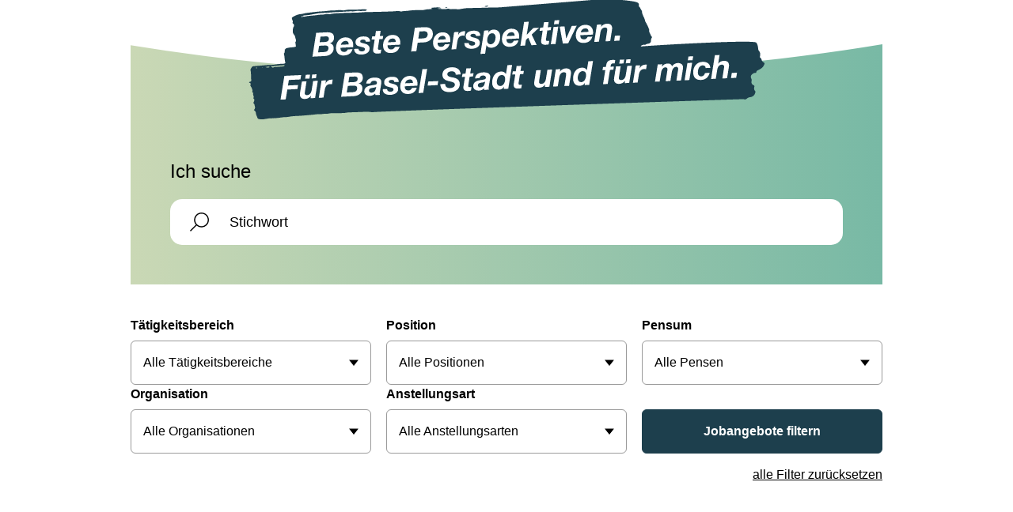

--- FILE ---
content_type: text/html; charset=UTF-8
request_url: https://stellenmarkt.bs.ch/kbs/?limitation=20&workload=10&occupation=OC_01
body_size: 20726
content:
<!doctype html>
<html lang="de" data-client="kbs" class="">
<head>
   <title>Arbeitgeber Basel-Stadt - Offene Stellen</title>
   <meta name="robots" content="noarchive" />
   <meta charset="utf-8" />
   <meta name="viewport" content="width=device-width, initial-scale=1" />
   <meta name="format-detection" content="telephone=no"/>
            <meta name="description" content="Willkommen auf dem Stellenmarkt des Kantons: Hier finden Sie alle Stellenangebote und können sich mit einem Job-Abo laufend über neue Stellen informieren lassen." />
            <meta name="keywords" content="Jobportal, Job, Jobs, Karriereportal, Karriereseite, offene Stellen, Stellenangebote, Kanton Basel Stadt, KTBS, KBS" />
                                 <link rel="shortcut icon" type="image/x-icon" size="32x32" href="static/img/favicon.ico" />
                     <link rel="stylesheet" href="https://cdnjs.cloudflare.com/ajax/libs/font-awesome/6.0.0/css/all.min.css" />
   <link rel="stylesheet" href="static/css/style-kbs.min.css" />
               <script src="https://cdnjs.cloudflare.com/ajax/libs/jquery/3.4.1/jquery.min.js"></script>
   </head>
<body>
<div class="container">
<section id="intro">
    <img src="static/img/logo.svg" alt="Logo" class="logo">
</section>
<header class="header">
        <div class="title-img-wrapper">
        <img src="static/img/titel1.svg" alt="Header" class="header-title-img">
    </div>
    <div class="search-header-wrapper">
        <h2 class="search-header">Ich suche</h2>
        <div class="search-reset-wrapper">
            <div class="col-group" id="search">
                <div class="box">
                    <input class="search-field" type="search" placeholder="Stichwort" value="">
                    <div class="search-icon search-magnifier"><img src="static/img/search.svg" alt="Search" class="magnifier-icon"></div>
                    <div class="reset-icon search-reset">
                        <div class="reset-inner">
                            <i class="fas fa-times"></i>
                        </div>
                    </div>
                </div>
            </div>
        </div>
    </div>
    </header>
    <section id="filter-section">
    <div class="filter-wrapper">
        <div class="col-group one-filter" id="occupation">
            <div class="btn-value">Tätigkeitsbereich</div>
            <div class="btn">
                <div class="btn-label filter-value">Alle Tätigkeitsbereiche</div>
                <img src="static/img/triangle-down.svg" alt="Header" class="dropdown-icon">
            </div>
            <div class="dropdown-menu">
                <div class="dropdown-list">
                    <ul>
						<li>
							<div class="list-1 active" id="OC_01"><a href="?limitation=20&workload=10" rel="nofollow noindex">Administration, Stab, Verwaltung <span class="filter-item-counter">1</span></a></div>
						</li>
						<li>
							<div class="list-1" id="OC_02"><a href="?limitation=20&workload=10&occupation=OC_02" rel="nofollow noindex">Bildung, Schule, Lehre <span class="filter-item-counter">5</span></a></div>
						</li>
						<li>
							<div class="list-1" id="OC_03"><a href="?limitation=20&workload=10&occupation=OC_03" rel="nofollow noindex">Finanzen, Controlling, Steuern <span class="filter-item-counter">1</span></a></div>
						</li>
						<li>
							<div class="list-1 empty-filter" id="OC_04"><a href="?limitation=20&workload=10&occupation=OC_04" rel="nofollow noindex">Gastro, Hauswirtschaft, Reinigung <span class="filter-item-counter">0</span></a></div>
						</li>
						<li>
							<div class="list-1 empty-filter" id="OC_05"><a href="?limitation=20&workload=10&occupation=OC_05" rel="nofollow noindex">Handwerk, Technik, Unterhalt <span class="filter-item-counter">0</span></a></div>
						</li>
						<li>
							<div class="list-1 empty-filter" id="OC_06"><a href="?limitation=20&workload=10&occupation=OC_06" rel="nofollow noindex">Informatik <span class="filter-item-counter">0</span></a></div>
						</li>
						<li>
							<div class="list-1 empty-filter" id="OC_07"><a href="?limitation=20&workload=10&occupation=OC_07" rel="nofollow noindex">Kommunikation, Marketing, PR <span class="filter-item-counter">0</span></a></div>
						</li>
						<li>
							<div class="list-1 empty-filter" id="OC_08"><a href="?limitation=20&workload=10&occupation=OC_08" rel="nofollow noindex">Kultur <span class="filter-item-counter">0</span></a></div>
						</li>
						<li>
							<div class="list-1 empty-filter" id="OC_09"><a href="?limitation=20&workload=10&occupation=OC_09" rel="nofollow noindex">Logistik, Einkauf, Immobilien <span class="filter-item-counter">0</span></a></div>
						</li>
						<li>
							<div class="list-1" id="OC_10"><a href="?limitation=20&workload=10&occupation=OC_10" rel="nofollow noindex">Medizin, Therapie, Pflege <span class="filter-item-counter">1</span></a></div>
						</li>
						<li>
							<div class="list-1 empty-filter" id="OC_12"><a href="?limitation=20&workload=10&occupation=OC_12" rel="nofollow noindex">Personal, HR <span class="filter-item-counter">0</span></a></div>
						</li>
						<li>
							<div class="list-1 empty-filter" id="OC_13"><a href="?limitation=20&workload=10&occupation=OC_13" rel="nofollow noindex">Planung, Bau, Ingenieurwesen <span class="filter-item-counter">0</span></a></div>
						</li>
						<li>
							<div class="list-1 empty-filter" id="OC_14"><a href="?limitation=20&workload=10&occupation=OC_14" rel="nofollow noindex">Recht, Justiz <span class="filter-item-counter">0</span></a></div>
						</li>
						<li>
							<div class="list-1" id="OC_15"><a href="?limitation=20&workload=10&occupation=OC_15" rel="nofollow noindex">Soziales, Beratung, Betreuung <span class="filter-item-counter">1</span></a></div>
						</li>
						<li>
							<div class="list-1 empty-filter" id="OC_16"><a href="?limitation=20&workload=10&occupation=OC_16" rel="nofollow noindex">Umwelt, Chemie, Labor <span class="filter-item-counter">0</span></a></div>
						</li>
						<li>
							<div class="list-1 empty-filter" id="OC_11"><a href="?limitation=20&workload=10&occupation=OC_11" rel="nofollow noindex">Öffentliche Sicherheit, Rettung, Justizvollzug <span class="filter-item-counter">0</span></a></div>
						</li>
					</ul>
					<div class="no-filter-data hide">no-data</div>
                </div>
            </div>
        </div>
        <div class="col-group one-filter" id="position">
            <div class="btn-value">Position</div>
            <div class="btn">
                <div class="btn-label filter-value">Alle Positionen</div>
                <img src="static/img/triangle-down.svg" alt="Header" class="dropdown-icon">
            </div>
            <div class="dropdown-menu">
                <div class="dropdown-list">
                    <ul>
						<li>
							<div class="list-1" id="20"><a href="?limitation=20&workload=10&occupation=OC_01&position=20" rel="nofollow noindex">Fachfunktion <span class="filter-item-counter">1</span></a></div>
						</li>
						<li>
							<div class="list-1 empty-filter" id="30"><a href="?limitation=20&workload=10&occupation=OC_01&position=30" rel="nofollow noindex">Führungsfunktion <span class="filter-item-counter">0</span></a></div>
						</li>
						<li>
							<div class="list-1 empty-filter" id="40"><a href="?limitation=20&workload=10&occupation=OC_01&position=40" rel="nofollow noindex">Praktikum <span class="filter-item-counter">0</span></a></div>
						</li>
						<li>
							<div class="list-1 empty-filter" id="50"><a href="?limitation=20&workload=10&occupation=OC_01&position=50" rel="nofollow noindex">Volontariat <span class="filter-item-counter">0</span></a></div>
						</li>
					</ul>
					<div class="no-filter-data hide">no-data</div>
                </div>
            </div>
        </div>
        <div class="col-group one-filter" id="workload">
            <div class="btn-value">Pensum</div>
            <div class="btn">
                <div class="btn-label filter-value">Alle Pensen</div>
                <img src="static/img/triangle-down.svg" alt="Header" class="dropdown-icon">
            </div>
            <div class="dropdown-menu">
                <div class="dropdown-list">
                    <ul>
						<li>
							<div class="list-1" id="60"><a href="?limitation=20&workload=60&occupation=OC_01" rel="nofollow noindex">100% <span class="filter-item-counter">16</span></a></div>
						</li>
						<li>
							<div class="list-1" id="20"><a href="?limitation=20&workload=20&occupation=OC_01" rel="nofollow noindex">60% <span class="filter-item-counter">8</span></a></div>
						</li>
						<li>
							<div class="list-1" id="30"><a href="?limitation=20&workload=30&occupation=OC_01" rel="nofollow noindex">70% <span class="filter-item-counter">5</span></a></div>
						</li>
						<li>
							<div class="list-1" id="40"><a href="?limitation=20&workload=40&occupation=OC_01" rel="nofollow noindex">80% <span class="filter-item-counter">18</span></a></div>
						</li>
						<li>
							<div class="list-1" id="50"><a href="?limitation=20&workload=50&occupation=OC_01" rel="nofollow noindex">90% <span class="filter-item-counter">10</span></a></div>
						</li>
						<li>
							<div class="list-1 active" id="10"><a href="?limitation=20&occupation=OC_01" rel="nofollow noindex">max. 50% <span class="filter-item-counter">1</span></a></div>
						</li>
					</ul>
					<div class="no-filter-data hide">no-data</div>
                </div>
            </div>
        </div>
        <div class="col-group one-filter" id="organization">
            <div class="btn-value">Organisation</div>
            <div class="btn">
                <div class="btn-label filter-value">Alle Organisationen</div>
                <img src="static/img/triangle-down.svg" alt="Header" class="dropdown-icon">
            </div>
            <div class="dropdown-menu">
                <div class="dropdown-list">
                    <ul>
						<li>
							<div class="list-1 empty-filter" id="10"><a href="?limitation=20&workload=10&occupation=OC_01&organization=10" rel="nofollow noindex">Bau- und Verkehrsdepartement <span class="filter-item-counter">0</span></a></div>
						</li>
						<li>
							<div class="list-1 empty-filter" id="20"><a href="?limitation=20&workload=10&occupation=OC_01&organization=20" rel="nofollow noindex">Departement für Wirtschaft, Soziales und Umwelt <span class="filter-item-counter">0</span></a></div>
						</li>
						<li>
							<div class="list-1" id="30"><a href="?limitation=20&workload=10&occupation=OC_01&organization=30" rel="nofollow noindex">Erziehungsdepartement <span class="filter-item-counter">1</span></a></div>
						</li>
						<li>
							<div class="list-1 empty-filter" id="40"><a href="?limitation=20&workload=10&occupation=OC_01&organization=40" rel="nofollow noindex">Finanzdepartement <span class="filter-item-counter">0</span></a></div>
						</li>
						<li>
							<div class="list-1 empty-filter" id="90"><a href="?limitation=20&workload=10&occupation=OC_01&organization=90" rel="nofollow noindex">Gerichte Basel-Stadt <span class="filter-item-counter">0</span></a></div>
						</li>
						<li>
							<div class="list-1 empty-filter" id="50"><a href="?limitation=20&workload=10&occupation=OC_01&organization=50" rel="nofollow noindex">Gesundheitsdepartement <span class="filter-item-counter">0</span></a></div>
						</li>
						<li>
							<div class="list-1 empty-filter" id="60"><a href="?limitation=20&workload=10&occupation=OC_01&organization=60" rel="nofollow noindex">Justiz- und Sicherheitsdepartement <span class="filter-item-counter">0</span></a></div>
						</li>
						<li>
							<div class="list-1 empty-filter" id="70"><a href="?limitation=20&workload=10&occupation=OC_01&organization=70" rel="nofollow noindex">Präsidialdepartement <span class="filter-item-counter">0</span></a></div>
						</li>
						<li>
							<div class="list-1 empty-filter" id="100"><a href="?limitation=20&workload=10&occupation=OC_01&organization=100" rel="nofollow noindex">Übrige Behörden <span class="filter-item-counter">0</span></a></div>
						</li>
					</ul>
					<div class="no-filter-data hide">no-data</div>
                </div>
            </div>
        </div>
        <div class="col-group one-filter" id="limitation">
            <div class="btn-value">Anstellungsart</div>
            <div class="btn">
                <div class="btn-label filter-value">Alle Anstellungsarten</div>
                <img src="static/img/triangle-down.svg" alt="Header" class="dropdown-icon">
            </div>
            <div class="dropdown-menu">
                <div class="dropdown-list">
                    <ul>
						<li>
							<div class="list-1" id="10"><a href="?limitation=10&workload=10&occupation=OC_01" rel="nofollow noindex">Befristete Anstellung <span class="filter-item-counter">3</span></a></div>
						</li>
						<li>
							<div class="list-1 active" id="20"><a href="?workload=10&occupation=OC_01" rel="nofollow noindex">Unbefristete Anstellung <span class="filter-item-counter">1</span></a></div>
						</li>
					</ul>
					<div class="no-filter-data hide">no-data</div>
                </div>
            </div>
        </div>
                <div class="col-group" id="filter-jobs">
            <div class="box">
                Jobangebote filtern            </div>
        </div>
    </div>
<div class="col-group" id="reset-filters">
    <div class="box">
        <div class="reset-icon show">alle Filter zurücksetzen</div>
    </div>
</div>
    </section>
<div class="counter-header">
    <h3 class="job-counter"><span class="counter">1</span> <span class="singular">offener Job</span><span class="plural hide">offene Jobs</span></h3>
            <a href="jobabo" class="jobabo-wrapper">Job-Abo einrichten</a>
    </div>
	<section id="job-section">
		<div class="row jobs">
			<div class="no-job hide">
				<div class="no-job-text">Keine offenen Jobs verfügbar</div>
			</div>
			<div class="job">
				<a href="job/details/3900627" target="_blank">
											<div class="jobtitle">Mitarbeiter/in Administration & Sachbearbeitung</div>
										<div class="organization-workload-wrapper">
													<div class="organization">Erziehungsdepartement</div>
							 <span class="workload-group"><span class="min workload-from-num">40</span><span class="percent">%</span><span class="range">-</span><span class="max workload-to-num">50</span><span class="percent">%</span></span>											</div>
					<div class="learn-more-share-wrapper">
						<div class="learn-more-wrapper"><img src="static/img/arrow-right.svg" alt="Learn more" class="learn-more-arrow">Mehr erfahren</div>
						<div class="share-wrapper">
							<img src="static/img/share.svg" alt="Learn more" class="share-icon">
							<div class="share-container">
								<div class="share-inner">
									<div class="share-link share-email" data-subject="Interessantes Stellenangebot beim Kanton Basel-Stadt" data-body="Guten Tag<br><br>Ich habe diese Stelle auf dem Stellenmarkt des Kantons Basel-Stadt gesehen.<br><br>Das wäre doch eine interessante Herausforderung. Hier ist der Link zur Stellenanzeige:" data-end="Freundliche Grüsse">
										<svg width="32" height="32" viewBox="0 0 32 32" fill="none" xmlns="http://www.w3.org/2000/svg" alt="Email">
											<path fill-rule="evenodd" clip-rule="evenodd" d="M0 4V28.192H32V4H0ZM30.0799 5.92002V6.02824L15.9999 17.9733L1.91989 6.02824V5.92002H30.0799ZM1.91989 26.272V8.54609L15.9999 20.4911L30.0799 8.54609V26.272H1.91989Z" fill="#1D3F4D"></path>
										</svg>
									</div>
									<div data-share="https://www.linkedin.com/shareArticle?mini=true&amp;url=" class="share-link">
										<svg width="32" height="32" viewBox="0 0 32 32" fill="none" xmlns="http://www.w3.org/2000/svg">
											<path fill-rule="evenodd" clip-rule="evenodd" d="M7.25746 9.90566V30.4854H0.395182V9.90566H7.25746ZM7.69389 3.55108C7.70772 4.56173 7.35766 5.40625 6.64371 6.08464C5.92977 6.76304 4.99061 7.10216 3.82625 7.10216H3.78463C2.64787 7.10216 1.73289 6.76299 1.03971 6.08464C0.34652 5.4063 0 4.56178 0 3.55108C0 2.52656 0.356973 1.67859 1.07092 1.00718C1.78486 0.335776 2.71716 0 3.86779 0C5.01843 0 5.94034 0.335728 6.63353 1.00718C7.32671 1.67864 7.68022 2.5266 7.69404 3.55108H7.69389ZM31.9406 18.6899V30.4854H25.0992V19.479C25.0992 18.0254 24.8184 16.8867 24.257 16.0629C23.6956 15.2391 22.8187 14.8273 21.6265 14.8274C20.7531 14.8274 20.0219 15.0662 19.4327 15.5438C18.849 16.0139 18.3946 16.6249 18.1122 17.3191C17.9597 17.7344 17.8834 18.2951 17.8834 19.0012V30.4854H11.042C11.0698 24.9615 11.0836 20.4828 11.0836 17.0494C11.0835 13.616 11.0766 11.567 11.0628 10.9025L11.042 9.90568H17.8834V12.896H17.8419C18.0946 12.4863 18.3797 12.0974 18.6945 11.7331C19.0528 11.3386 19.446 10.9772 19.8694 10.6533C20.4102 10.241 21.024 9.9345 21.6785 9.7499C22.4522 9.52703 23.2543 9.41858 24.0595 9.42803C26.4301 9.42803 28.3363 10.2138 29.7782 11.7854C31.2201 13.3569 31.9409 15.6585 31.9406 18.6899Z" fill="#1D3F4D"/>
										</svg>
									</div>
									<div data-share="https://www.xing.com/social/share/spi?url=" class="share-link">
										<svg width="32" height="32" viewBox="0 0 32 32" fill="none" xmlns="http://www.w3.org/2000/svg">
											<path fill-rule="evenodd" clip-rule="evenodd" d="M13.152 12.7106C13.023 12.9428 11.3653 15.8836 8.17901 21.5329C7.83072 22.1262 7.41149 22.4229 6.92132 22.4228H2.29671C2.05044 22.4364 1.81784 22.3089 1.69684 22.0939C1.56785 21.8747 1.56785 21.6425 1.69684 21.3975L6.59237 12.73C6.60525 12.73 6.60525 12.7235 6.59237 12.7106L3.47705 7.31278C3.3222 7.02903 3.31574 6.79043 3.45766 6.59698C3.57377 6.40349 3.78017 6.30675 4.07684 6.30675H8.70145C9.21743 6.30675 9.64315 6.59696 9.97861 7.17739L13.152 12.7106ZM28.747 0.290237C28.889 0.496565 28.889 0.735164 28.747 1.00603L18.5301 19.0762V19.0955L25.0318 30.9938C25.1737 31.2518 25.1801 31.4904 25.0511 31.7096C24.9223 31.9032 24.7159 32 24.4321 32H19.8075C19.2656 32 18.8399 31.7098 18.5304 31.1294L11.9708 19.0955C12.203 18.6827 15.6279 12.6078 22.2455 0.870576C22.568 0.290192 22.9809 0 23.484 0H28.1473C28.4311 0 28.631 0.0967458 28.747 0.290237Z" fill="#1D3F4D"/>
										</svg>
									</div>
									<div data-share="https://www.facebook.com/sharer.php?u=" class="share-link">
										<svg width="32" height="32" viewBox="0 0 32 32" fill="none" xmlns="http://www.w3.org/2000/svg">
											<path fill-rule="evenodd" clip-rule="evenodd" d="M32 16C32 7.20007 24.8 4.61899e-05 16 4.61899e-05C11.7535 -0.0101626 7.67785 1.67225 4.67505 4.67505C1.67225 7.67785 -0.0101626 11.7535 4.61899e-05 16C4.61899e-05 24 5.86672 30.6666 13.4667 31.8666V20.6667H9.46671V16H13.4667V12.4001C13.4667 8.40007 15.8667 6.13343 19.4667 6.13343C21.3334 6.26672 23.0667 6.53343 23.0667 6.53343V10.5334H21.0667C19.0667 10.5334 18.4 11.7334 18.4 13.0667V16.1334H22.8L22.1334 20.8H18.4V32C26.1334 30.5334 32 24 32 16Z" fill="#1D3F4D"/>
										</svg>
									</div>
									<div data-share="https://twitter.com/intent/tweet?text=" class="share-link">
										<svg width="32" height="32" viewBox="0 0 32 32" fill="none" xmlns="http://www.w3.org/2000/svg">
											<path fill-rule="evenodd" clip-rule="evenodd" d="M31.9374 6.30143C30.7394 6.8296 29.4702 7.17827 28.1705 7.3362C29.5391 6.51211 30.5634 5.22077 31.0544 3.70054C29.7616 4.45429 28.3528 4.98848 26.8852 5.28138C25.0464 3.31247 22.1903 2.6689 19.6848 3.65889C17.1792 4.64888 15.5344 7.07087 15.538 9.7649C15.538 10.2699 15.5948 10.7733 15.7073 11.2656C10.2544 11.0079 5.42113 8.38567 2.18655 4.42161C1.59828 5.42297 1.2915 6.56466 1.29865 7.72601C1.29642 9.92183 2.39095 11.9737 4.21589 13.1949C3.17433 13.1616 2.15584 12.8796 1.24549 12.3724V12.4538C1.24264 15.5801 3.44289 18.2754 6.5064 18.8985C5.54455 19.158 4.53648 19.1968 3.55752 19.012C4.41988 21.6873 6.88565 23.5199 9.69593 23.5743C7.37624 25.3977 4.51053 26.3876 1.55996 26.3848C1.03871 26.3843 0.517899 26.3544 0 26.2953C3.00659 28.2235 6.50383 29.2472 10.0756 29.2447C22.1471 29.2447 28.7402 19.2364 28.7402 10.5713C28.7402 10.2922 28.7402 10.0105 28.7201 9.7301C30.0084 8.80171 31.1193 7.64941 32 6.32812L31.9374 6.30143Z" fill="#1D3F4D"/>
										</svg>
									</div>
								</div>
							</div>
						</div>
					</div>
				</a>
			</div>
		</div>
	</section>
    <section id="paging-section">
        <div class="paging">
            <ul>
                <li class="nextbtn hide" onclick="nextPage()"><a>Weitere Jobs laden</a></li>
            </ul>
        </div>
    </section>

</div>
    <script src="static/script/myjquery.min.js"></script>
</body>
</html>


--- FILE ---
content_type: text/css
request_url: https://stellenmarkt.bs.ch/kbs/static/css/style-kbs.min.css
body_size: 1707
content:
*,::after,::before{-webkit-box-sizing:border-box;box-sizing:border-box;margin:0;padding:0}body{font-family:Arial, sans-serif;font-size:16px;line-height:1.5;color:#000;-moz-osx-font-smoothing:grayscale;-webkit-font-smoothing:antialiased;-o-hyphens:auto;-webkit-hyphens:auto;-ms-hyphens:auto;hyphens:auto}a{color:#000;text-decoration:none}a:hover{text-decoration:none}input[type='search']::-ms-clear, input[type='search']::-ms-reveal{display:none;width:0;height:0}input[type='search']::-webkit-search-decoration, input[type='search']::-webkit-search-cancel-button, input[type='search']::-webkit-search-results-button, input[type='search']::-webkit-search-results-decoration{display:none}::-webkit-input-placeholder{color:#000;opacity:1;font-family:Arial, sans-serif;font-size:18px;line-height:1.25}::-moz-placeholder{color:#000;opacity:1;font-family:Arial, sans-serif;font-size:18px;line-height:1.25}::-ms-input-placeholder{color:#000;opacity:1;font-family:Arial, sans-serif;font-size:18px;line-height:1.25}:-ms-input-placeholder{color:#000;opacity:1;font-family:Arial, sans-serif;font-size:18px;line-height:1.25}::placeholder{color:#000;opacity:1;font-family:Arial, sans-serif;font-size:18px;line-height:1.25}.hide, .dropdown-input, .reset-icon, .dd-reset-icon, #search, #reset-filters{display:none}.container{max-width:950px;width:100%;margin:0 auto}.logo{max-width:235px;width:100%;margin-bottom:15px}#intro{margin-bottom:65px}.open-jobs{font-size:36px;margin-bottom:15px}.header{position:relative;height:360px;background-image:url('../img/header-bg.svg');background-repeat:no-repeat;background-position:bottom;text-align:center;padding:0 50px;margin-bottom:40px}.title-img-wrapper{display:flex;align-items:flex-end;justify-content:center}.header-title-img{max-width:100%}.search-header{font-weight:normal;font-size:24px;line-height:1.25;margin-bottom:20px;text-align:left}.search-header-wrapper{position:absolute;bottom:50px;right:50px;left:50px}#search .box{position:relative}.search-icon{position:absolute;top:50%;left:25px;transform:translateY(-50%);display:flex;align-items:center;justify-content:center}.search-reset{position:absolute;top:50%;left:25px;transform:translateY(-50%)}.reset-inner{display:flex;align-items:center;justify-content:center}#filter-section{margin-bottom:100px}.filter-wrapper{display:flex;justify-content:space-between;flex-wrap:wrap;align-items:flex-end;row-gap:40px}.one-filter{flex-basis:32%;position:relative}#filter-jobs{flex-basis:32%}.search-field{height:58px;display:flex;align-items:center;padding-left:75px;border:0;outline:none;border-radius:15px;width:100%;font-family:Arial, sans-serif;font-size:18px;line-height:1.25}#reset-filters{margin-top:15px;display:flex;justify-content:flex-end}#reset-filters .reset-icon{text-decoration:underline;cursor:pointer}.btn, #filter-jobs .box{display:flex;justify-content:space-between;align-items:center;height:56px;border:1px solid #9a9a9a;border-radius:6px;padding:0 15px;cursor:pointer}.btn-value{font-weight:bold;margin-bottom:7px}.btn-open .dropdown-icon{transform:rotate(180deg)}#filter-jobs .box{background-color:#1d3f4d;border-color:#1d3f4d;color:#fff;font-weight:bold;text-align:center;justify-content:center}#filter-jobs .box:hover{background-color:#4a6571}.dropdown-menu{position:absolute;background-color:#fff;z-index:10;padding:15px;box-shadow:0px 0px 10px rgba(0, 0, 0, 0.25);border-radius:6px;margin-top:15px;width:100%;max-height:320px;overflow-x:auto}.dropdown-list ul{list-style:none}.list-1{display:flex;align-items:center;cursor:pointer}.list-1.active{font-weight:bold}.list-1::before{content:'';background-image:url('../img/unchecked2.svg');width:28px;height:28px;display:block;margin-right:10px;flex-shrink:0}.list-1.active::before{content:'';background-image:url('../img/checked.svg');width:28px;height:28px;display:block;margin-right:10px;flex-shrink:0}.dropdown-list li:not(:last-child){margin-bottom:18px}.filter-item-counter{margin-left:auto;padding-left:15px}.empty-filter{color:#cdcdcd}.counter-header{border-bottom:1px solid #9a9a9a;padding-bottom:10px;margin-bottom:50px}#job-section{margin-bottom:25px}.counter-header{display:flex;justify-content:space-between;align-items:center}.job-counter{font-size:27px;font-weight:bold;color:#5c9d89}.jobabo-wrapper{font-weight:bold}.jobs{display:flex;flex-wrap:wrap;gap:20px}.job{flex-basis:calc(50% - 10px);background-color:#ebebeb;height:240px}.job:hover{background-color:#dddddd}.job > a{display:flex;flex-direction:column;padding:30px;height:100%;justify-content:space-between}.jobtitle{font-weight:bold;font-size:19px}.workload-wrapper{display:flex}.learn-more-share-wrapper{display:flex;justify-content:space-between;align-items:center}.learn-more-wrapper{display:flex;align-items:center;font-weight:bold}.learn-more-arrow{margin-right:10px}.share-wrapper{display:flex;align-items:center;position:relative}.share-container{display:none;position:absolute;bottom:100%;right:60%}.share-inner{background:#ffffff;-webkit-box-shadow:0px 0px 10px rgb(0 0 0 / 25%);box-shadow:0px 0px 10px rgb(0 0 0 / 25%);border-radius:6px;display:-webkit-box;display:-ms-flexbox;display:flex;-webkit-box-align:center;-ms-flex-align:center;align-items:center;gap:20px;padding:20px}.share-link{display:flex;align-items:center}.share-link svg{width:26px;height:26px}.share-link svg:hover path{fill:#f2ae24}.paging{margin:60px 0}.paging ul{display:-webkit-box;display:-ms-flexbox;display:flex;-webkit-box-align:center;-ms-flex-align:center;align-items:center;-webkit-box-pack:center;-ms-flex-pack:center;justify-content:center;-ms-flex-wrap:wrap;flex-wrap:wrap}.paging li{display:-webkit-box;display:-ms-flexbox;display:flex;-webkit-box-align:center;-ms-flex-align:center;align-items:center;-webkit-box-pack:center;-ms-flex-pack:center;justify-content:center;color:#000;background-color:transparent;cursor:pointer;border-radius:6px;border:2px solid #1d3f4d;font-weight:bold;height:50px;padding:0 30px}.paging li:hover{background-color:#4a6571;color:#fff;border-color:#4a6571}.paging .active{cursor:default}.nextbtn.visible, .nextbtn.visible:hover{cursor:default;color:#fff;background-color:#c6c6c6;border-color:#c6c6c6}.firstbtn.hide, .previousbtn.hide, .links.hide, .nextbtn.hide, .lastbtn.hide{display:none}@media screen and (min-width:768px){#intro{display:none}}@media screen and (max-width:768px){#intro{margin-bottom:40px;padding:0 15px}.open-jobs{font-size:30px}.header{padding:0 15px;height:300px;margin-bottom:25px}.title-img-wrapper{align-items:flex-start}.search-header-wrapper{bottom:25px;right:15px;left:15px}.search-header{font-size:18px}.filter-wrapper{flex-direction:column;align-items:stretch;gap:20px}#filter-section{padding:0 15px;margin-bottom:50px}.counter-header{margin:0 15px 25px 15px}#job-section{padding:0 15px}.job-counter{font-size:18px}.job{height:auto;flex-basis:100%}.job > a{gap:20px}.jobtitle{font-size:18px}.paging{margin:15px}.paging li{width:100%}}@media screen and (max-width:575px){.header{height:183px;background-size:cover;margin-top:105px}.search-header{margin-bottom:15px}.header-title-img{margin-top:-65px}}

--- FILE ---
content_type: image/svg+xml
request_url: https://stellenmarkt.bs.ch/kbs/static/img/triangle-down.svg
body_size: -4
content:
<svg width="12" height="12" viewBox="0 0 12 12" fill="none" xmlns="http://www.w3.org/2000/svg">
<path fill-rule="evenodd" clip-rule="evenodd" d="M6 10.0394L12 2.39988L0 2.39988L6 10.0394Z" fill="black"/>
</svg>


--- FILE ---
content_type: image/svg+xml
request_url: https://stellenmarkt.bs.ch/kbs/static/img/share.svg
body_size: 1397
content:
<svg width="30" height="30" viewBox="0 0 30 30" fill="none" xmlns="http://www.w3.org/2000/svg">
<path fill-rule="evenodd" clip-rule="evenodd" d="M23.4109 18.8864C21.7533 18.8862 20.1833 19.6304 19.1342 20.9137L12.21 16.9161C12.6851 15.6575 12.6851 14.2689 12.21 13.0103L19.1342 9.0127C20.9569 11.2287 24.1749 11.6754 26.5323 10.0397C28.8896 8.4039 29.5975 5.23304 28.1595 2.75007C26.7216 0.267092 23.6191 -0.697134 21.027 0.533378C18.435 1.76389 17.2208 4.77738 18.2357 7.46119L11.3115 11.4592C9.83056 9.65045 7.37247 8.96793 5.171 9.75421C2.96953 10.5405 1.5 12.6258 1.5 14.9635C1.5 17.3011 2.96953 19.3864 5.171 20.1727C7.37247 20.959 9.83056 20.2765 11.3115 18.4677L18.2357 22.4651C17.3813 24.7295 18.0982 27.2863 20.0052 28.7765C21.9122 30.2666 24.5665 30.344 26.5571 28.9675C28.5477 27.591 29.4123 25.0803 28.6913 22.77C27.9703 20.4597 25.8312 18.8864 23.411 18.8864H23.4109ZM23.411 1.76963C24.9232 1.7696 26.2865 2.68049 26.8652 4.07755C27.4439 5.47461 27.124 7.0827 26.0548 8.15197C24.9855 9.22125 23.3774 9.54113 21.9804 8.96245C20.5833 8.38377 19.6724 7.0205 19.6724 5.50833C19.6748 3.44451 21.3472 1.77203 23.411 1.76963ZM7.0348 18.7022C5.5226 18.7022 4.15929 17.7913 3.58059 16.3942C3.00188 14.9971 3.32175 13.389 4.39104 12.3197C5.46032 11.2504 7.06845 10.9306 8.46554 11.5093C9.86262 12.088 10.7735 13.4513 10.7735 14.9635C10.7712 17.0273 9.09866 18.6998 7.0348 18.7022ZM23.411 28.1565C21.3462 28.1565 19.6723 26.4826 19.6724 24.4177C19.6724 22.3529 21.3463 20.6791 23.4111 20.6791C25.476 20.6791 27.1498 22.353 27.1498 24.4179C27.1475 26.4818 25.4749 28.1543 23.411 28.1565Z" fill="black"/>
</svg>


--- FILE ---
content_type: image/svg+xml
request_url: https://stellenmarkt.bs.ch/kbs/static/img/search.svg
body_size: 438
content:
<svg width="24" height="24" viewBox="0 0 24 24" fill="none" xmlns="http://www.w3.org/2000/svg">
<path fill-rule="evenodd" clip-rule="evenodd" d="M14.5991 0C9.43488 0 5.23327 4.20141 5.23327 9.36585C5.23134 11.5969 6.02938 13.7546 7.48254 15.4475L0 22.9301L1.03478 23.9649L8.51746 16.482C10.2103 17.9352 12.3681 18.7334 14.5991 18.7315C19.7634 18.7315 23.965 14.53 23.965 9.36566C23.965 4.20127 19.7634 0 14.5991 0ZM14.5993 17.2683C10.242 17.2683 6.69685 13.7234 6.69685 9.3659C6.69685 5.00844 10.2418 1.46346 14.5993 1.46346C18.9567 1.46346 22.5017 5.00839 22.5017 9.3659C22.5017 13.7234 18.9567 17.2681 14.5993 17.2681V17.2683Z" fill="black"/>
</svg>


--- FILE ---
content_type: image/svg+xml
request_url: https://stellenmarkt.bs.ch/kbs/static/img/arrow-right.svg
body_size: 90
content:
<svg width="18" height="18" viewBox="0 0 18 18" fill="none" xmlns="http://www.w3.org/2000/svg">
<path fill-rule="evenodd" clip-rule="evenodd" d="M9.10112 0.0118713L8.33746 0.775539L15.9138 8.35196H0V9.43196H15.9138L8.33746 17.0083L9.10112 17.772L17.9812 8.89196L9.10112 0.0118713Z" fill="black"/>
</svg>


--- FILE ---
content_type: image/svg+xml
request_url: https://stellenmarkt.bs.ch/kbs/static/img/header-bg.svg
body_size: 301
content:
<svg width="950" height="305" viewBox="0 0 950 305" fill="none" xmlns="http://www.w3.org/2000/svg">
<path d="M471.175 39.6881C313.243 39.7414 155.558 27.2104 -0.382812 2.21405V306.053H950.352V0.977051C791.934 26.7967 631.684 39.7427 471.175 39.6881Z" fill="url(#paint0_linear_1706_7800)"/>
<defs>
<linearGradient id="paint0_linear_1706_7800" x1="-0.382811" y1="153.515" x2="950.352" y2="153.515" gradientUnits="userSpaceOnUse">
<stop stop-color="#CAD8B5"/>
<stop offset="1" stop-color="#78B9A5"/>
</linearGradient>
</defs>
</svg>


--- FILE ---
content_type: application/javascript
request_url: https://stellenmarkt.bs.ch/kbs/static/script/myjquery.min.js
body_size: 12424
content:

var toggleNoSlide=true;$('.share-wrapper').click(function(e){e.preventDefault();$(this).children('.share-container').stop().fadeToggle('fast');$('.share-wrapper').not(this).children('.share-container').stop().fadeOut('fast');});$('.share-link:not(.share-email)').click(function(e){var $this=$(this);var _href=$this.attr('data-share');window.open(_href+
location.protocol+'//'+
location.host+
location.pathname+
$(this).closest('a').attr('href'),'_blank','noopener');});$('.share-email').click(function(e){e.preventDefault();var regex=/<br\s*[\/]?>/gi;var $this=$(this);var subject=$this.attr('data-subject').replace(regex,'\r\n');var message=$this.attr('data-body').replace(regex,'\r\n');var end=$this.attr('data-end').replace(regex,'\r\n');var link=location.protocol+'//'+
location.host+
location.pathname+
$(this).closest('a').attr('href');subject=encodeURI(subject);message=encodeURI(message);var body=message+'%0D%0A'+link+'%0D%0A%0D%0A'+end;document.location.href='mailto:?subject='+subject+'&body='+body;});
var _classKey='';var _toggleNoSlide=false;var _searchByBluring=false;var _keyUpDelay=100;var _sliderOnChange=false;var _sliderStep=5;var _ignoreEmptyParams=[];var _synchronizeIFrameAndParentParams=false;var _postParams=null;if(typeof addClassKey!=="undefined"){_classKey+='-'+addClassKey;}
if(typeof toggleNoSlide!=="undefined"){_toggleNoSlide=toggleNoSlide;}
if(typeof searchByBluring!=="undefined"){_searchByBluring=searchByBluring;}
if(typeof keyUpDelay!=="undefined"){_keyUpDelay=keyUpDelay;}
if(typeof sliderOnChange!=="undefined"){_sliderOnChange=sliderOnChange;}
if(typeof sliderStep!=="undefined"){_sliderStep=sliderStep;}
if(typeof ignoreEmptyParams!=="undefined"){_ignoreEmptyParams=ignoreEmptyParams;}
if(typeof synchronizeIFrameAndParentParams!=="undefined"){_synchronizeIFrameAndParentParams=synchronizeIFrameAndParentParams;}
if(typeof postParams!=="undefined"){_postParams=postParams;}
$('.dropdown-menu'+_classKey).hide();$('.dropdown-input').show();$('#search').show();$('#reset-filters').show();$('.reset-icon.show').show();$('.jobheader').find('.sort').removeClass('hide');$('.dropdown-list').find('a').replaceWith(function(){return this.innerHTML;});$('.paging').find('a').replaceWith(function(){return this.innerHTML;});var _originalData=null;var _data=null;var _jobrow=null;var _jobkeys=null;var _joblength=null;var _jobperpage=null;var _paginglinks=null;var _page=null;var _loadmore=null;var _filterData=null;var _filterSearchData=null;var _filterString=null;var _showCounter=null;var _showCounterStyle=null;var _disableMultiselect=null;var _workloadPercentAll=null;var _onlyLastLevelSelectable=null;var _displayCounterPlus=null;var _showOnlyJobPublished=null;var _search=null;var _limitFilterStep=null;var _height=null;var _defaultsort=true;var _slide=null;var _filterSublist=null;var _ammapAreaFilterName,_ammapImageFilterName;var getUrlParams=function(){var vars=[],hash;var hashes=window.location.search.slice(window.location.search.indexOf('?')+1).split('&');$.each(hashes,function(index,keyvalue){hash=keyvalue.split('=');if(hash[0]!==undefined){var key=decodeUrl(hash[0]);if(key!==''){if(hash[1]!==undefined){var value=decodeUrl(hash[1]);if(value!==''){if($.inArray(key,vars)==-1){vars.push(key);vars[key]=cleanDuplicationUrlParams('',value);}else{var values=vars[key].split(',');if($.inArray(value,values)==-1){vars[key]=cleanDuplicationUrlParams(vars[key],value);}}}else if(_ignoreEmptyParams.length>0&&$.inArray(key,_ignoreEmptyParams)!==-1){vars.push(key);vars[key]='';}}else if(_ignoreEmptyParams.length>0&&$.inArray(key,_ignoreEmptyParams)!==-1){vars.push(key);vars[key]='';}}}});return vars;}
var setUrlParams=function(vars){if($.isArray(vars)){var temp=[];$.each(vars,function(index,key){if(key=='undefined'){return 0;}
if($.inArray(key,vars)!==-1){if(key=='page'){_page=1;var validation=true;if($.isNumeric(vars[key])===false){validation=false;}
else{var number=parseFloat(vars[key]);if(isInteger(number)===false||number<1){validation=false;}else{_page=number;}}
if(validation&&_page>1){temp.unshift(key+'='+vars[key]);}}else if(_ignoreEmptyParams.length>0&&$.inArray(key,_ignoreEmptyParams)!==-1&&vars[key]==''){temp.push(key);}else{temp.push(key+'='+vars[key]);}}});var urlParamString=temp.length>0?'?'+temp.join('&'):'./';window.history.replaceState('','',urlParamString);}}
var decodeUrl=function(name){name=name.replace(/\%$/g,'%20');name=name.replace(/\%\%/g,'%');name=name.replace(/\+/g,'%20');try{name=decodeURIComponent(name);}catch(err){name='';}
return $.trim(name);}
var cleanDuplicationUrlParams=function(list1,list2){var vars=[];var varsString='';var values1=list1.split(',');$.each(values1,function(index,value){if($.inArray(value,vars)==-1&&value!==''){vars.push(value);}});var values2=list2.split(',');$.each(values2,function(index,value){if($.inArray(value,vars)==-1&&value!==''){vars.push(value);}});if(vars.length>0){varsString=vars.join();}
return varsString;}
var cleanUrlParams=function(){var urlParams=getUrlParams();setUrlParams(urlParams);}
var getJsonData=function(){$.getJSON('api/json/',function(result){_originalData=result;_data=$.extend({},result);init(_data);});}
var getJobRow=function(){var jobRow=$('.job');if(jobRow.length>0){_jobrow=$(jobRow[0]).clone(true);_jobrow.removeClass('hide');if($(jobRow[0]).hasClass('hide')){$(jobRow[0]).remove();}
_jobrow.find('.hide').removeClass('hide');}}
var setJobs=function(){if(_jobperpage!==null&&_joblength!==null){var start=_jobperpage*(_page-1);var jobs=[];if(_jobperpage<1){jobs=_data.jobs;}else if(_loadmore===true){jobs=_data.jobs.slice(0,start+_jobperpage);}else{jobs=_data.jobs.slice(start,start+_jobperpage);}
$(".jobs").find('.job').remove();var nojob=$('.no-job');if(jobs.length>0){if(nojob.hasClass('hide')===false){nojob.addClass('hide');}
if(_jobrow!==null){$.each(jobs,function(index,row){var jobrow=_jobrow.clone(true);$.each(_jobkeys,function(i,key){var rowKeyObject=jobrow.find('.'+key);var fixValue=false;if(rowKeyObject.hasClass('only-parent-value')){fixValue='only-parent-value';}else if(rowKeyObject.hasClass('with-parent-value')){fixValue='with-parent-value';}else if(rowKeyObject.hasClass('use-id')){fixValue='use-id';}
var translation='';if(fixValue=='use-id'){translation=row[key];}else{translation=getTranslation(key,row[key],fixValue);}
if(translation===undefined){translation='';}
if(rowKeyObject.is('img')){rowKeyObject.attr('src',translation);}
else if(rowKeyObject.is('source')){rowKeyObject.attr('srcset',translation);}
else{rowKeyObject.html(translation);}});var langPath='';var pathname=window.location.pathname;if(pathname.length>4){var langPart=pathname.substring(pathname.length-4);var lang=langPart.replace(/^\/+|\/+$/g,'');if(lang.length==2){langPath='../';}}
if(_data.config.windowopen!==undefined&&_data.config.windowopen.width!==undefined){var prop='width='+_data.config.windowopen.width;if(_data.config.windowopen.height!==undefined){prop+=',height='+_data.config.windowopen.height;}
jobrow.find('span').attr('id',row['sPublicationId']).attr('onclick','window.open(\''+langPath+'job/details/'+row['sPublicationId']+'\',\'_blank\',\''+prop+'\')');}else{jobrow.find('a').attr('id',row['sPublicationId']).attr('href',langPath+'job/details/'+row['sPublicationId']);}
if(_data.config.rowClass!==undefined&&row[_data.config.rowClass]!==undefined){if($.isArray(row[_data.config.rowClass])){var replaceClass=true;$.each(row[_data.config.rowClass],function(i,key){if(jobrow.hasClass(key)===true){replaceClass=false;return false;}});if(replaceClass){jobrow.removeClass().addClass('job');$.each(row[_data.config.rowClass],function(i,key){jobrow.addClass(key);});}}else{if(jobrow.hasClass(row[_data.config.rowClass])===false){jobrow.removeClass().addClass('job').addClass(row[_data.config.rowClass]);}}}
if(jobrow.find('.workload-group').length>0){if(jobrow.find('.min').is(':empty')&&jobrow.find('.max').is(':empty')){jobrow.find('.workload-group').addClass('hide');}else{var min=jobrow.find('.min').html();var max=jobrow.find('.max').html();if(min===''||max===''||min===max){jobrow.find('.range').addClass('hide');}
if(min!==''&&min===max){jobrow.find('.max').addClass('hide');}
if(_workloadPercentAll){if(min===max){jobrow.find('.percent:last-child').addClass('hide');}}}}
$(".jobs").append(jobrow);});}}else{nojob.removeClass('hide');}
refreshJobCounter();}}
var getTranslation=function(key,values,fixValue){if(fixValue===undefined){fixValue=false;}
var helperValues=[];var helperValue='';var translationValues='';if(_data.filters!==undefined&&(key in _data.filters)){if(fixValue=='only-parent-value'){translationValues=getParentValue(_data.filters[key],values);}else if(fixValue=='with-parent-value'){translationValues=getValue(_data.filters[key],values);helperValues=getParentValue(_data.filters[key],values);}else{translationValues=getValue(_data.filters[key],values);}}else if(_data.additionalFields!==undefined&&(key in _data.additionalFields)){if(fixValue=='only-parent-value'){translationValues=getParentValue(_data.additionalFields[key],values);}else if(fixValue=='with-parent-value'){translationValues=getValue(_data.additionalFields[key],values);helperValues=getParentValue(_data.additionalFields[key],values);}else{translationValues=getValue(_data.additionalFields[key],values);}}else{translationValues=values;}
if(translationValues==''&&key!=='new-flag'){translationValues='- <i class="hide">"'+key+': '+values+'" is not defined</i>';}else if($.isArray(translationValues)){translationValues=translationValues.join(', ');}
helperValue=helperValues.join(', ');if(helperValue!==''){translationValues+=', '+helperValue;}
return translationValues;}
var getValue=function(translation,value,translationValues){if(translationValues===undefined){translationValues=[];}
if($.isArray(value)){$.each(value,function(index,id){translationValues=getValue(translation,id,translationValues);});}
else if(translation.values!==undefined&&$.isArray(translation.values)){$.map(translation.values,function(row){if(row.id!==undefined){if(row.id==value){translationValues.push(row.value);}else if('values'in row){translationValues=getValue(row,value,translationValues);}}});}else if($.isArray(translation)){$.map(translation,function(row){if(row.id!==undefined){if(row.id==value){translationValues.push(row.value);}}});}
return translationValues;}
var getParentValue=function(translation,value,translationValues){if(translationValues===undefined){translationValues=[];}
if($.isArray(value)){$.each(value,function(index,id){translationValues=getParentValue(translation,id,translationValues);});}
else if(translation.values!==undefined&&$.isArray(translation.values)){$.map(translation.values,function(row){if(row.id!==undefined){if(row.id==value&&translation.value!==undefined){if($.inArray(translation.value,translationValues)<0){translationValues.push(translation.value);}}else if('values'in row){translationValues=getParentValue(row,value,translationValues);}}});}else if($.isArray(translation)){$.map(translation,function(row){if(row.id!==undefined){if(row.id==value){if($.inArray(row.value,translationValues)<0){translationValues.push(row.value);}}}});}
return translationValues;}
var init=function(data){if(data.config!==undefined){if(data.config.jobsperpage!==undefined){_jobperpage=data.config.jobsperpage;}
if(data.config.showCounter!==undefined){_showCounter=data.config.showCounter;}
if(data.config.showCounterStyle!==undefined){_showCounterStyle=data.config.showCounterStyle;}
if(data.config.paging!==undefined){if(data.config.paging.links!==undefined){_paginglinks=data.config.paging.links;}}
if(data.config.loadmore!==undefined){_loadmore=data.config.loadmore;}
if(data.config.workloadPercentAll!==undefined){_workloadPercentAll=data.config.workloadPercentAll;}
if(data.config.filter!==undefined){if(data.config.filter.disableMultiselect!==undefined){_disableMultiselect=data.config.filter.disableMultiselect;}
if(data.config.filter.onlyLastLevelSelectable!==undefined){_onlyLastLevelSelectable=data.config.filter.onlyLastLevelSelectable;}
if(data.config.filter.showOnlyJobPublished!==undefined){_showOnlyJobPublished=data.config.filter.showOnlyJobPublished;}
if(data.config.filter.search!==undefined){_search=data.config.filter.search;}
if(data.config.filter.limitFilterStep!==undefined){_limitFilterStep=data.config.filter.limitFilterStep;}
if(data.config.filter.displayCounterPlus!==undefined){_displayCounterPlus=data.config.filter.displayCounterPlus;}}
if(data.config.job!==undefined){_jobkeys=data.config.job;}}
if(data.jobs!==undefined){_joblength=data.jobs.length;}
if(_page==null){_page=1;}
getNewDataFeed();setCachedItems();}
var getIdsFromFilter=function(filter,ids,id,ammapId,name){if(id===undefined){id='';}
if(ammapId===undefined){ammapId='';}
if(name===undefined){name='';}
if(id.indexOf(',')>-1){var split=id.split(',');$.each(split,function(index,id){ids=getIdsFromFilter(filter,ids,id,ammapId);});}else{if(typeof filter=='object'){if('id'in filter){if(filter.id==id||id==''){if('values'in filter){$.each(filter.values,function(index,row){ids=getIdsFromFilter(row,ids,'',filter.ammapid,name+row.value+',');});}else{var hasId=false;$.each(ids,function(index,row){if(row.id==filter.id){hasId=true;return false;}});if(hasId===false){ids.push({id:filter.id,ammapId:ammapId,value:name.substring(0,name.length-1)});}}}else if('values'in filter){$.each(filter.values,function(index,row){ids=getIdsFromFilter(row,ids,id,filter.ammapid,name+row.value+',');});}}else{$.each(filter,function(index,row){if('id'in row){ids=getIdsFromFilter(row,ids,id,filter.ammapid,name+row.value+',');}});}}}
return ids;}
var getChildIdsFromFilter=function(filter,ids,id){if(typeof filter=='object'){if('id'in filter){if(filter.id==id){if('values'in filter){ids=$.map(filter.values,function(row,index){return row.id;});}}else if('values'in filter){ids=getChildIdsFromFilter(filter.values,ids,id);}}else{$.each(filter,function(index,row){if('id'in row){ids=getChildIdsFromFilter(row,ids,id);}});}}
return ids;}
var getParentIdFromFilter=function(filter,id){parentid=null;if(typeof filter=='object'){if('id'in filter){if('values'in filter){var ids=$.map(filter.values,function(row,index){if(row.id==id){return filter.id;};});if(ids.length>0){parentid=ids[0];}else{parentid=getParentIdFromFilter(filter.values,id);}}}else{$.each(filter,function(index,row){if('id'in row){parentid=getParentIdFromFilter(row,id);if(parentid!==null){return false;}}});}}
return parentid;}
var checkSearchString=function(job,searchString){var hasFound=true;if(_search!==null){searchArray=convertSearchStringToArray(searchString);if(searchArray.length>0){hasFound=false;keysFilter=[];keysAdditionalFields=[];keysJob=[]
filterDataTemp=[];if(_originalData.filters!==undefined){keysFilter=$.map(_originalData.filters,function(value,key){if($.isArray(_search)){if($.inArray(key,_search)!==-1){return key;}}else{return key;}});}
if(_originalData.config.job!==undefined){if(_originalData.additionalFields!==undefined){keysAdditionalFields=$.map(_originalData.config.job,function(key,index){if(key in _originalData.additionalFields){if($.isArray(_search)){if($.inArray(key,_search)!==-1){return key;}}else{return key;}}});}
keysJob=$.map(_originalData.config.job,function(key,index){if($.inArray(key,keysFilter)==-1&&$.inArray(key,keysAdditionalFields)==-1){if($.isArray(_originalData.config.filter.search)){if($.inArray(key,_originalData.config.filter.search)!==-1){return key;}}else{return key;}}});}
$.each(keysFilter,function(index,key){ids=getIdsFromFilter(_originalData.filters[key].values,[]);if(ids.length>0){filterDataTemp.push({key:key,values:ids});}});$.each(keysAdditionalFields,function(index,key){ids=getIdsFromFilter(_originalData.additionalFields[key],[]);if(ids.length>0){filterDataTemp.push({key:key,values:ids});}});if(filterDataTemp.length>0){$.each(filterDataTemp,function(indexTemp,rowTemp){var hasId=false;$.each(_filterData,function(index,row){if(row.key==rowTemp.key){hasId=true;return false;}});if(hasId===false){filterDataTemp.push({key:rowTemp.key,values:rowTemp.values});}});}
if(filterDataTemp.length>1||searchString.length>0){var count=0;$.each(searchArray,function(index,name){var hasFoundTemp=false;name=name.toLowerCase();$.each(filterDataTemp,function(j,data){if(data.key=='search'){return 0;}
$.each(data.values,function(n,filter){if(data.key in job){var validation=false;if($.isArray(job[data.key])){if($.inArray(filter.id,job[data.key])!==-1){validation=true;}}else{if(job[data.key]==filter.id){validation=true;}}
if(validation){var checkValue=filter.value.toLowerCase();if(checkValue.indexOf(name)!==-1){hasFoundTemp=true;count++;return false;}}}});if(hasFoundTemp===true){return false;}});if(hasFoundTemp===false){$.each(keysJob,function(n,key){if(key in job){var checkValue=job[key]+'';checkValue=checkValue.toLowerCase();if(checkValue.indexOf(name)!==-1){count++;return false;}}});}});if(count==searchArray.length){hasFound=true;}}}}
return hasFound;}
var convertSearchStringToArray=function(searchString){var searchArray=[];if(searchString.length>0){var regex=new RegExp('"',"g");var matches=searchString.match(/"([^"]*?)"/gim);if(matches!==null){$.each(matches,function(index,value){searchString=searchString.replace(value,' ');value=value.replace(regex,'').trim();if($.inArray(value,searchArray)<0){searchArray.push(value);}});}
regex=new RegExp(',',"g");searchString=searchString.replace(regex,' ').trim();var tempArray=searchString.split(" ");if(tempArray.length>0){$.each(tempArray,function(index,value){if(value!==''&&$.inArray(value,searchArray)<0){searchArray.push(value);}});}}
return searchArray;}
var getNewDataFeed=function(){_filterData=[];var urlParams=getUrlParams();if(_originalData!==null){if('jobs'in _originalData){$.each(urlParams,function(index,key){var ids=[];if(key=='search'){if(_originalData.config.filter.search!==undefined){_filterData.push({key:key,values:urlParams[key]});}}else if(('filters'in _originalData)&&(key in _originalData.filters)){ids=getIdsFromFilter(_originalData.filters[key],[],urlParams[key]);}
else if('additionalFields'in _originalData){if(key in _originalData.additionalFields){if(_originalData.config.job!==undefined){if($.inArray(key,_originalData.config.job)!==-1){ids=getIdsFromFilter(_originalData.additionalFields[key],[],urlParams[key]);}}}}
if(ids.length>0){_filterData.push({key:key,values:ids});}});var jobs=[];if('filters'in _originalData){_data.filters=$.extend(true,{},_originalData.filters);emptyFilter(_data.filters);}
$.each(_originalData.jobs,function(index,job){var slider=$('#slider');var sliderV2=$('#sliderV2');if(slider.length>0&&_slide==null){var minTag=slider.find('#min');var maxTag=slider.find('#max');_slide=[];_slide.push({key:minTag.attr('class'),value:minTag.html()},{key:maxTag.attr('class'),value:maxTag.html()});}else if(sliderV2.length>0&&_slide==null){var keyMinClass=sliderV2.find('.slider').data('classmin');var keyMaxClass=sliderV2.find('.slider').data('classmax');sliderV2.find('.slider').data('min',0);sliderV2.find('.slider').data('max',100);var minVal=sliderV2.find('.ui-slider-handle.first-handle');var maxVal=sliderV2.find('.ui-slider-handle.second-handle');_slide=[];_slide.push({key:keyMinClass,value:minVal},{key:keyMaxClass,value:maxVal});}
if(_slide!==null&&_slide.length==2){var minKey=_slide[0].key;var maxKey=_slide[1].key;var hasMin=minKey in job;var hasMax=maxKey in job;var minValue=parseInt(_slide[0].value);var maxValue=parseInt(_slide[1].value);var skipJob=false;if(hasMin&&hasMax){if((parseInt(job[maxKey])<minValue)||(parseInt(job[minKey])>maxValue)){skipJob=true;}}else if((!hasMin&&hasMax)||(hasMin&&!hasMax)){var jobValue;if(hasMin){jobValue=parseInt(job[minKey]);}else{jobValue=parseInt(job[maxKey]);}
if(jobValue<minValue||jobValue>maxValue){skipJob=true;}}
if(skipJob){return 0;}}
var skipJob=false;if(_data.filters==undefined){$.map(_filterData,function(row,i){if(row.key=='search'){_data.filters=[];_data.filters.push({search:''});}});}
$.each(_data.filters,function(key,filter){var skipFilter=false;if(_filterData.length>0){$.each(_filterData,function(i,row){if(row.key=='search'){var hasMatched=checkSearchString(job,row.values);if(hasMatched===false){skipFilter=true;skipJob=true;return false;}}else if(key==row.key){var valueExists=false;if($.isArray(job[row.key])){$.each(job[row.key],function(n,value){$.each(row.values,function(j,k){if(value==k.id||(row.key=='location'&&value=='99999')){valueExists=true;return false;}});if(valueExists){return false;}});}else{$.each(row.values,function(j,k){if(job[row.key]==k.id||(row.key=='location'&&job[row.key]=='99999')){valueExists=true;return false;}});}
if(valueExists===false){skipJob=true;}}else if(row.key in job){var valueExists=false;if($.isArray(job[row.key])){$.each(job[row.key],function(n,value){$.each(row.values,function(j,k){if(value==k.id||(row.key=='location'&&value=='99999')){valueExists=true;return false;}});if(valueExists){return false;}});}else{$.each(row.values,function(j,k){if(job[row.key]==k.id||(row.key=='location'&&job[row.key]=='99999')){valueExists=true;return false;}});}
if(valueExists===false){skipFilter=true;if(_ammapImageFilterName!==undefined&&row.key==_ammapImageFilterName){skipFilter=false;}
skipJob=true;return false;}}});}
if(skipFilter){return 0;}
if($.isArray(job[key])){$.each(job[key],function(n,value){setCounterInMultiArray(filter,value);});}else{setCounterInMultiArray(filter,job[key]);}});if(skipJob===false){jobs.push(job);}});_data.jobs=jobs;_joblength=jobs.length;}}}
var setCounterInMultiArray=function(filter,value){var hasFoundValue=0;if($.isArray(value)){$.each(value,function(i,id){hasFoundValue=setCounterInMultiArray(filter,id);});}else if(filter.id==value){filter.count++;hasFoundValue=1;}else if('values'in filter){var temp=0;$.each(filter.values,function(index,subfilter){hasFoundValue=setCounterInMultiArray(subfilter,value);if(hasFoundValue>0){temp+=hasFoundValue;}});filter.count+=temp;hasFoundValue=temp;}
return hasFoundValue;}
var sortJobs=function(key,sort){if(sort===undefined){sort='asc';}
var groupSort=[];_data.jobs=_data.jobs.sort(function(a,b){var valueA=getTranslation(key,a[key]);var valueB=getTranslation(key,b[key]);if(groupSort.length==0&&valueA==undefined&&valueB==undefined&&key.indexOf('-group')){var groupKey=$('.jobs').find('.job').find('.'+key);if(groupKey.length){var children=$(groupKey[0]).children();if(children.length){$.each(children,function(index,child){var classes=$(child).attr("class").split(/\s+/);$.each(classes,function(i,classname){if($.inArray(classname,groupSort)==-1){groupSort.push(classname);}});});}}}
if(valueA==undefined){valueA='';}
if(valueB==undefined){valueB='';}
if(groupSort.length){$.each(groupSort,function(index,groupKey){var tempA=getTranslation(groupKey,a[groupKey]);var tempB=getTranslation(groupKey,b[groupKey]);if(tempA!==undefined){valueA+=' '+tempA;}
if(tempB!==undefined){valueB+=' '+tempB;}});$.trim(valueA);$.trim(valueB);}
if(key=='workload-from'){valueA=valueA.toString();valueB=valueB.toString();if(sort=='desc'){return valueB.localeCompare(valueA,undefined,{numeric:true});}else{return valueA.localeCompare(valueB,undefined,{numeric:true});}}else{if(sort=='desc'){return valueB.localeCompare(valueA);}else{return valueA.localeCompare(valueB);}}});setJobs();}
var emptyFilter=function(filters){$.each(filters,function(index,filter){if('count'in filter){filter.count=0;}
if('values'in filter){emptyFilter(filter.values);}});}
var setSelectedFilters=function(max){if(max===undefined){max=50;}
if(max>0){if(_filterData==null){setTimeout(function(){setSelectedFilters(max-1);},25);}else{unbindClickFilter();$('.dropdown-list').find('.active').removeClass('active');$.each(_filterData,function(index,row){var hasLimitFilterStep=false;if(_limitFilterStep!==null&&row.key in _limitFilterStep){hasLimitFilterStep=true;}
if(row.key=='search'){return 0;}else if('values'in row){var type=$('#'+row.key);var stopForeach=false;var filterCounter=0;$.each(row.values,function(j,filter){var hasId=type.find('#'+filter.id);if(hasLimitFilterStep&&hasId.length==0){var maxLoop=10;while(maxLoop>0){maxLoop--;var parentId=getParentIdFromFilter(_originalData.filters[row.key].values,filter.id);hasId=type.find('#'+parentId);if(hasId.length>0){stopForeach=true;maxLoop=0;}}}
var listClass=hasId.attr('class');if(hasId.length>0){hasId.addClass('active');filterCounter++;}
if(listClass!==undefined){var listNumber=listClass.substr(listClass.indexOf("-")+1);while(listNumber>1){var maxLoop=10;var searchParentList=hasId;while(maxLoop>0){maxLoop--;searchParentList=searchParentList.parent();var hasListClass=searchParentList.find('.list-'+(listNumber-1));if(hasListClass.length>0){var countChildList=searchParentList.find('.list-'+listNumber);var countChildListActive=searchParentList.find('.list-'+listNumber+'.active');if(countChildListActive.length==countChildList.length){hasListClass.addClass('active');}
maxLoop=0;}}
listNumber--;}}
if(stopForeach){return 0;}});if(_showCounter){modifyCounter(row.key,filterCounter);}}});if(_data.config.filter!==undefined&&_data.config.filter.hideEmptyCounter!==undefined){$.each(_data.filters,function(name,filter){hideEmptyCounter(name,filter);var type=$('#'+name);var filterCounter=type.find('.active:not([style*="display: none"])').length;modifyCounter(name,filterCounter);var refreshFilterCounter=type.find('[class^="list-"]:not([style*="display: none"])').length;if(refreshFilterCounter==0){type.find('.no-filter-data.hide').removeClass('hide');}else{type.find('.no-filter-data').addClass('hide');}});}
setOnClickFilter();displayResetButton();}}}
var hideEmptyCounter=function(name,filter){var filterIdPart=$('#'+name);if(filter.values!==undefined){$.each(filter.values,function(key,value){if(value.count==0){filterIdPart.find('#'+value.id).hide();}else if(value.values!==undefined){hideEmptyCounter(name,value);}});}}
var modifyCounter=function(name,filterCounter){var type=$('#'+name);var updateFilterCounter=false;if(_limitFilterStep!==null&&name in _limitFilterStep&&_limitFilterStep[name]>0){var countCurrentFilter=type.find('.list-'+_limitFilterStep[name]+'.active');filterCounter=countCurrentFilter.length;updateFilterCounter=true;}else if(_onlyLastLevelSelectable||_displayCounterPlus){updateFilterCounter=true;}
if(updateFilterCounter&&filterCounter>0){if(_displayCounterPlus){if(filterCounter>1){filterCounter='+'+(filterCounter-1);}else{filterCounter='';}
var listLevel=1;if(_limitFilterStep!==null&&name in _limitFilterStep&&_limitFilterStep[name]>0){listLevel=_limitFilterStep[name];}
var dropDownValue=type.find('.list-'+listLevel+'.active').first();var displayLabel=$(dropDownValue).clone();displayLabel.find("span").remove();type.find(".filter-label").html(displayLabel.html().trim());}
type.find('.filter-counter').html(filterCounter);type.find(".filter-value").hide();type.find(".filter-label").addClass("filter-label-show").show();}}
var removeIdsFromFilter=function(key,ids,id,params){$.each(ids,function(index,value){if(id==value){return 0;}else{baseIds=getIdsFromFilter(_originalData.filters[key].values,[],value);hasId=$.map(baseIds,function(row,i){if(row.id==id){return true;}});if(hasId.length==0){var tempIds=getIdsFromFilter(_originalData.filters[key].values,[],id);if(tempIds.length>0){$.each(tempIds,function(j,temprow){hasId=$.map(baseIds,function(row,i){if(row.id==temprow.id){return true;}});if(hasId.length>0){return false;}});}}
if(hasId.length>0){childIds=getChildIdsFromFilter(_originalData.filters[key].values,[],value);params=removeIdsFromFilter(key,childIds,id,params);}else{params.push(value);}}});return params;}
var addIdsFromFilter=function(key,ids,id,params){params.push(id);var baseIds=getIdsFromFilter(_originalData.filters[key].values,[],id);$.each(ids,function(index,value){var tempIds=getIdsFromFilter(_originalData.filters[key].values,[],value);if(tempIds.length>0){hasId=[];$.each(tempIds,function(j,temprow){hasId=$.map(baseIds,function(row,i){if(row.id==temprow.id){return true;}});if(hasId.length>0){return false;}});if(hasId.length==0){params.push(value);}}});var hasParent=true;var max=10;while(hasParent&&max>0){parentIds=[];if(params.length>1){$.each(params,function(index,value){var parentid=getParentIdFromFilter(_originalData.filters[key].values,value);if(parentid!==null&&$.inArray(parentid,parentIds)==-1){parentIds.push(parentid);}else{hasParent=false;}});$.each(parentIds,function(index,value){baseIds=getIdsFromFilter(_originalData.filters[key].values,[],value);var tempArray=[];$.each(baseIds,function(i,row){$.each(params,function(j,tempvalue){var tempIds=getIdsFromFilter(_originalData.filters[key].values,[],tempvalue);$.each(tempIds,function(n,temprow){if(temprow.id==row.id){tempArray.push(tempvalue);return false;}});});});if(baseIds.length==tempArray.length){params=$.map(params,function(v,i){if($.inArray(v,tempArray)==-1){return v;}});if($.inArray(value,params)==-1){params.push(value);}}});}else{hasParent=false;}
max--;}
return params;}
var onClickFilter=function(event){if(event.length>1){var id=$(event).closest('.list-1').attr('id');var type=$(event).closest('.col-group').attr('id');if(_filterSublist==null){_filterSublist=[];}
if(_filterSublist[type]==undefined){_filterSublist[type]=[];}
var dd_display=$(event).closest('.list-1');var display=$(event).closest('.sublist-1');$(dd_display).toggleClass('dd-active');$(display).toggleClass('show');if($(display).hasClass('show')){if($.inArray(id,_filterSublist[type])==-1){_filterSublist[type].push(id);}}else{if($.inArray(id,_filterSublist[type])!==-1){_filterSublist[type]=$.grep(_filterSublist[type],function(data,index){return data!=id;});}}}else{var urlParams=getUrlParams();var keyGroup=$(event).closest('.col-group'+_classKey);var key=$(keyGroup).attr('id');var id=$(event).attr('id');if(key in urlParams){if(_disableMultiselect){if(urlParams[key]==id){urlParams[key]='';}else{urlParams.push(key);urlParams[key]=id;}}else{var baseIds=getIdsFromFilter(_originalData.filters[key].values,[],id);var currentIds=$.map(_filterData,function(value,index){if(value.key==key){var ids=$.map(value.values,function(row,i){return row.id;});return ids;}});var count=0;$.each(baseIds,function(index,row){if($.inArray(row.id,currentIds)!==-1){count++;}});var ids=urlParams[key].split(',');if(count==baseIds.length){params=removeIdsFromFilter(key,ids,id,[]);}else{params=addIdsFromFilter(key,ids,id,[]);}
urlParams[key]=params.join(',');}}else{urlParams.push(key);urlParams[key]=id;}
if(_ammapAreaFilterName!==undefined&&_ammapImageFilterName!==undefined){if($.inArray(_ammapImageFilterName,urlParams)>=0){if(key==_ammapImageFilterName){var list=urlParams[_ammapImageFilterName];if(list.indexOf(id)!==-1){urlParams[_ammapImageFilterName]=id;}else{urlParams[_ammapImageFilterName]='';}
if($.inArray(_ammapAreaFilterName,urlParams)>=0){urlParams[_ammapAreaFilterName]='';unsetAllArea([]);}}}}
setUrlParams(urlParams);refreshPage();}}
var refreshJobCounter=function(){var jobcounter=$('.job-counter');var joblength=_joblength;if(_data.externalIdJobs!==undefined){if($.isArray(_data.externalIdJobs)){var externalIdJobs=[];$.each(_data.jobs,function(index,job){if(job.externalId!==undefined){var keyIndex=$.map(externalIdJobs,function(row,key){if(row.externalId==job.externalId){return key;}})
keyIndex=keyIndex[0];if(keyIndex>=0){externalIdJobs[keyIndex].count++;}else{externalIdJobs.push({externalId:job.externalId,count:1});}}});_data.externalIdJobs=externalIdJobs;joblength=_data.externalIdJobs.length;}else if($.isNumeric(_data.externalIdJobs)){joblength=_data.externalIdJobs;}}
jobcounter.find('.counter').html(joblength);if(joblength==1){jobcounter.find('.singular').removeClass('hide');jobcounter.find('.plural').addClass('hide');}else{jobcounter.find('.singular').addClass('hide');jobcounter.find('.plural').removeClass('hide');}}
var initFilterWithInputField=function(){var searchfield_class='.search-field';var searchfield=$(searchfield_class);if(searchfield.length>0){$.each(searchfield,function(index,tag){var id=$(tag).closest('.col-group'+_classKey).attr('id');if(id!==undefined){var input_class=$('#'+id).find(searchfield_class);var value=input_class.val();var refresh=false;var maxLoop=50;if(value.length>0){updateFilterSearch(id,value,refresh,maxLoop);}
refresh=true;if(_searchByBluring){input_class.blur(delay(function(e){updateFilterSearch(id,this.value,refresh,maxLoop);},10));}else{input_class.keyup(delay(function(e){updateFilterSearch(id,this.value,refresh,maxLoop);},_keyUpDelay));}
$('#'+id).find('.reset-icon').on('click',function(){$(this).hide();$('#'+id).find('.search-icon').show();});}});}}
var initFilterDropdownMenu=function(){var dropdownMenu_class='.dropdown-menu'+_classKey;var dropdownMenu=$(dropdownMenu_class);if(dropdownMenu.length>0){var dropDownFilter=$('.one-filter');var dropDownAllFilter=$('.all-filter');var dropDownCloseFilter=$('.oneclick-filter');var action='';var statusOpen=[];var resetClicked=false;$.each(dropdownMenu,function(index,tag){var id=$(tag).closest('.col-group'+_classKey).attr('id');var main=$('#'+id);if(id!==undefined){statusOpen.push(id);statusOpen[id]=false;var btn=$('#'+id).find('.btn'+_classKey);btn.find('.reset-icon').on('click',function(){resetClicked=true;btn.find(".filter-value").show();btn.find(".filter-label").hide();if(dropDownFilter.length>0&&dropdownMenu.length){$.each(dropdownMenu,function(j,dd){var ddId=$(dd).closest('.col-group'+_classKey).attr('id');var ddIcon=$('#'+ddId).find('.dropdown-icon.fa-chevron-up');if(id!==ddId&&ddIcon.length>0){ddIcon.removeClass('fa-chevron-up').addClass('fa-chevron-down');statusOpen[ddId]=false;dropdownMenu.hide();}});}});btn.on('click',function(){if(resetClicked===false){if(_toggleNoSlide){main.find(dropdownMenu_class).toggle();}else{main.find(dropdownMenu_class).stop(true,true).slideToggle(300);}
var dropdownIcon=main.find('.dropdown-icon');if(statusOpen[id]===false){main.find('.btn'+_classKey).addClass("btn-open");dropdownIcon.removeClass('fa-chevron-down').addClass('fa-chevron-up');statusOpen[id]=true;}else{main.find('.btn'+_classKey).removeClass("btn-open");dropdownIcon.removeClass('fa-chevron-up').addClass('fa-chevron-down');statusOpen[id]=false;}
if(dropDownFilter!==undefined||dropDownCloseFilter!==undefined){action=id;}}});main.find('.dropdown-menu'+_classKey).on('click',function(){action=id;var oneClickFilter=$('#'+id+'.oneclick-filter');if(oneClickFilter.length>0){statusOpen[id]=updateDropDownStatus(id,dropdownMenu_class);}});}});if(dropDownFilter.length>0||dropDownAllFilter.length>0||dropDownCloseFilter.length>0){$('html').on('click',function(){if(resetClicked===false){$.each(statusOpen,function(index,id){var hideAction=false;if(statusOpen[id]){if(dropDownFilter.length>0||dropDownCloseFilter.length>0){if(id!==action){hideAction=true;}}else if(dropDownAllFilter.length>0){if(action.length==0){hideAction=true;}}}
if(hideAction){statusOpen[id]=updateDropDownStatus(id,dropdownMenu_class);}});}
resetClicked=false;action='';});}}
var hasHierarchie=$('.filter-wrapper').find('.list-2');if(hasHierarchie.length==0){setSelectedFilters();}}
var updateDropDownStatus=function(id,dropdownMenu_class){var main=$('#'+id);if(_toggleNoSlide){main.find(dropdownMenu_class).hide();}else{main.find(dropdownMenu_class).slideToggle(300);}
main.find('.dropdown-icon').removeClass('fa-chevron-up').addClass('fa-chevron-down');main.find('.btn').removeClass('btn-open');main.closest('overlay').removeClass('overlay');return false;}
var resetAllDropDownFilter=function(){var jobs=_originalData.jobs;_data.jobs=jobs;_defaultsort=true;if(_slide!==null){var main=$('#slider');var mainV2=$('#sliderV2');if(main.find('.slider').length>0){main.find('.slider').slider({values:[0,100]});main.find('#min').html(0);main.find('#max').html(100);}else if(mainV2.find('.slider').length>0){mainV2.find('.slider').slider({values:[0,100]});mainV2.find('.ui-slider-handle.first-handle').text(0);mainV2.find('.ui-slider-handle.second-handle').text(100);keyMin=mainV2.find('.slider').data('classmin');keyMax=mainV2.find('.slider').data('classmax');}
_slide=null;}
var headerSort=$('.jobheader').find('.sort');headerSort.removeClass('last').removeClass('desc').addClass('asc');if(headerSort.find('.fa-chevron-up')){headerSort.removeClass('fa-chevron-up').addClass('fa-chevron-down');}
$('.search-field').val('');$('.reset-icon').hide();$('.search-icon').show();setUrlParams([]);refreshPage();}
var initFilterResetButton=function(){$('#reset-filters .box').on('click',function(){if(typeof clickAmmapHomeButton=='function'){clickAmmapHomeButton();}
resetAllDropDownFilter();});$('.reset-icon').on('click',function(){var keyGroup=$(this).closest('.col-group'+_classKey);var key=$(keyGroup).attr('id');var params=getUrlParams();if(key.length>0&&params.length>0){$('#'+key).find('.search-field').val('');$('#'+key).find('.search-icon').show();var vars=[];$.each(params,function(index,type){if(type!==key){vars.push(type);vars[type]=params[type];}});setUrlParams(vars);refreshPage();}});$('.dd-reset-icon').on('click',function(){var keyGroup=$(this).closest('.col-group'+_classKey);var key=$(keyGroup).attr('id');if(key.length>0){$('#'+key).find('.search-field').val('');$('#'+key).find('.dd-search-icon').show();$('#'+key).find('.dd-reset-icon').hide();var refresh=true;var maxLoop=50;updateFilterSearch(key,'',refresh,maxLoop);}});}
var setReturnFilterValues=function(){if(_synchronizeIFrameAndParentParams){var params=getUrlParams();var filters=[];if(_page!==null&&!$.inArray('page='+_page,filters)<0){filters.push('page='+_page);}
$.each(params,function(i,key){var value='';if(params[key]!=''){value='='+params[key];}
filters.push(key+value);});_filterString='';if(filters.length>0){_filterString=filters.join('&');}}}
var displayResetButton=function(){if(_slide!==null){if(_slide.length==2&&_slide[0].value==0&&_slide[1].value==100){_slide=null;}
if(_slide&&_slide.length==0){_slide=null;}}
var show=$('#reset-filters .box').find('.reset-icon.show');if(_filterData.length>0||_defaultsort===false||_slide!==null||show.length>0){$('#reset-filters .box').find('.reset-icon').show();}else{$('#reset-filters .box').find('.reset-icon').hide();}
if(_data!==null&&'filters'in _data){$.each(_data.filters,function(key,filter){var hasSelected=$.map(_filterData,function(row){if(row.key==key){return true;}})
var type=$('#'+key);if(hasSelected.length>0){type.find('.search-icon').hide();type.find('.reset-icon').show();}else{type.find('.search-icon').show();type.find('.reset-icon').hide();if((_onlyLastLevelSelectable||_displayCounterPlus)&&_showCounter){type.find('.filter-counter').html('');type.find(".filter-value").show();type.find(".filter-label").removeClass("filter-label-show").hide();}}});}}
var initFilterSearch=function(){var searchField=$('.dropdown-menu'+_classKey).find('.search-field');$.each(searchField,function(){var keyGroup=$(this).closest('.col-group'+_classKey);var key=$(keyGroup).attr('id');var refresh=true;var maxLoop=50;updateFilterSearch(key,this.value,refresh,maxLoop);});}
var updateFilterSearch=function(key,string,refresh,maxLoop){if(maxLoop>0){if(_data==null&&_filterData==null){setTimeout(function(){updateFilterSearch(key,string,refresh,maxLoop-1);},100);}else{if(key=='search'){var urlParams=getUrlParams();if($.inArray('search',urlParams)!==-1){urlParams.search=string;}else{urlParams.push(key);urlParams[key]=string;}
if(string.length>0){$('#'+key).find('.reset-icon').show();$('#'+key).find('.search-icon').hide();}else{$('#'+key).find('.reset-icon').hide();$('#'+key).find('.search-icon').show();}
if($.inArray('page',urlParams)!==-1){urlParams.page=1;}
setUrlParams(urlParams);if(refresh){refreshPage();}}else{var dropdownMenu=$('#'+key).find('.dropdown-menu'+_classKey);dropdownMenu.find('.hide').removeClass('hide');var searchArray=convertSearchStringToArray(string.toLowerCase());var dropdownList=dropdownMenu.find('.dropdown-list');if(searchArray.length>0){$('#'+key).find('.dd-search-icon').hide();$('#'+key).find('.dd-reset-icon').show();var hasFound=hideFilterList(dropdownList,searchArray,1,0);var activeList=dropdownMenu.find('li:not(.hide)');if(activeList.length>0){dropdownMenu.find('.no-filter-data').addClass('hide');}}else{$('#'+key).find('.dd-search-icon').show();$('#'+key).find('.dd-reset-icon').hide();if(dropdownList.has('ul')){dropdownMenu.find('.no-filter-data').addClass('hide');}}}}}}
var hideFilterList=function(html,searchArray,listNumber,sumCounter){var hasFound=false;html=html.find('div[class^="list-'+listNumber+'"]');if(html.length>0){var regex=new RegExp('<[^<>]*?>',"g");$.each(html,function(index,row){var counter=sumCounter;var value=$(row).html();value=value.replace(regex,'');value=value.toLowerCase();$.each(searchArray,function(i,searchValue){if(value.indexOf(searchValue)!==-1){counter++;}});if(counter>=searchArray.length){hasFound=true;return 0;}else{var subhtml=$(row).parent();hasFound=hideFilterList(subhtml,searchArray,listNumber+1,counter);if(hasFound===false){$(subhtml).addClass('hide');}}});}
return hasFound;}
var unbindClickFilter=function(){var dropdownList=$('.dropdown-list').find('div[class^="list-"]');dropdownList.prop('onclick',null).off("click");}
var setOnClickFilter=function(){var dropdownList=$('.dropdown-list').find('div[class^="list-"]');var checkListTag=dropdownList.parent('li');if(checkListTag.length>0){checkListTag.on('click',function(){onClickFilter($(this).find('div[class^="list-"]'));});}else{dropdownList.on('click',function(){onClickFilter(this);});}}
var modifyFilters=function(){if(_data!==null&&'filters'in _data){$.each(_data.filters,function(key,filter){var maxStep=10;if(_limitFilterStep!==null){if(key in _limitFilterStep){maxStep=_limitFilterStep[key];}}
var list=modifySubFilter(maxStep,filter,1);if(list!==''){var dropdownList=$('#'+key).find('.dropdown-list');dropdownList.find('ul').remove();dropdownList.prepend(list);}});}}
var modifySubFilter=function(maxStep,filter,listNumber){var dropdownList='';if(maxStep>0){if('values'in filter){maxStep--;if(filter.values.length>0){dropdownList=$('<ul/>');var counter=0;$.each(filter.values,function(index,row){if('values'in row&&row.values.length==0&&(maxStep==0||row.count==0)){return 0;}
var list=$('<li/>');counter++;var span='';if(_showCounter){if(_showCounterStyle!==null){span=' <span class="'+_showCounterStyle+'">'+row.count+'</span>';}else{span=' <span>('+row.count+')</span>';}}
var hasSublist='values'in row;if(maxStep==0){hasSublist=false;}
var deactivatedString='';if(_onlyLastLevelSelectable&&hasSublist){deactivatedString='d-';}
var div=$('<div/>',{'class':deactivatedString+'list-'+listNumber,'id':row.id,'html':row.value+span});if(listNumber==1){if(_filterSublist!==null&&_filterSublist[filter.id]!==undefined){if($.inArray(row.id,_filterSublist[filter.id])!==-1){div=$('<div/>',{'class':deactivatedString+'list-'+listNumber+' dd-active','id':row.id,'html':row.value+span});}}}
if(row.count==0){div.addClass('empty-filter');}
list.append(div);if(hasSublist){var sublistdiv=$('<div/>',{'class':'sublist-'+listNumber,});var sublist=modifySubFilter(maxStep,row,listNumber+1);if(listNumber==1){if(_filterSublist!==null&&_filterSublist[filter.id]!==undefined){if($.inArray(row.id,_filterSublist[filter.id])!==-1){sublistdiv=$('<div/>',{'class':'sublist-'+listNumber+' show',});}}}
sublistdiv.append(sublist);list.append(sublistdiv);}
dropdownList.append(list);});if(counter==0){dropdownList='';}}}}
return dropdownList;}
var setCachedItems=function(){$('.cached-item').remove();if(_filterData.length>0){$.each(_filterData,function(index,row){var lists=$("#"+row.key).find('div[class^="list-"]');if(lists.length>0){var urlFilter=[];if($.isArray(row.values)){$.each(row.values,function(i,value){urlFilter.push(value.id);});}
var active=false;var cachedItems=$("#"+row.key).find('.cached-items');var listNumber=0;var listNumberActive=0;$.each(lists,function(i,list){var currentList=$(list);var classes=currentList.attr('class');var id=currentList.attr('id');if($.inArray(id,urlFilter)!==-1){if(!currentList.hasClass('active')){currentList.addClass('active');}}
var classNames=classes.split(' ');$.each(classNames,function(j,listClass){if(listClass.indexOf('list')!==-1){listNumber=listClass.substr(listClass.indexOf("-")+1);return false;}});if(active===true&&listNumber>listNumberActive){return 0;}
active=false;listNumberActive=0;if(currentList.hasClass('active')){listNumberActive=listNumber;active=true;}
if(active){var cachedItem=$('<div/>',{'class':'cached-item','id':currentList.attr('id'),'html':currentList.html()});cachedItems.append(cachedItem);cachedItem.on('click',function(){var id=$(this).attr('id');var checkbox=$("#"+row.key).find('.dropdown-list #'+id);onClickFilter(checkbox);});}});}});}}
var initSlider=function(maxLoop){if(maxLoop===undefined){maxLoop=100;}
if(maxLoop>0){if(_data==null){setTimeout(function(){initSlider(maxLoop-1);},10);}else{modifyFilters();setSelectedFilters();}}}
var setOnSlideFilter=function(min,max,minClass,maxClass){var urlParams=getUrlParams();var temp=[];$.each(urlParams,function(i,key){if(key==minClass){if(min>0){temp.push(key);temp[key]=min;}}else if(key==maxClass){if(max<100){temp.push(key);temp[key]=max;}}else{temp.push(key);temp[key]=urlParams[key]}});if((minClass in temp)==false&&min>0){temp.push(minClass);temp[minClass]=min;}
if((maxClass in temp)==false&&max<100){temp.push(maxClass);temp[maxClass]=max;}
setUrlParams(temp);refreshPage();}
var setSlider=function(){var main=$('#slider');var mainV2=$('#sliderV2');if(main.find('.slider').length>0){var minClass=main.find('#min').attr('class');var maxClass=main.find('#max').attr('class');var min=$('#slider').find('#min').html();var max=$('#slider').find('#max').html();main.find('.slider').slider({range:true,step:_sliderStep,values:[min,max],slide:function(event,ui){main.find('#min').html(ui.values[0]);main.find('#max').html(ui.values[1]);if(_sliderOnChange==false){changeSlider(ui.values[0],ui.values[1]);setOnSlideFilter(ui.values[0],ui.values[1],minClass,maxClass);}},change:function(event,ui){if(_sliderOnChange){changeSlider(ui.values[0],ui.values[1]);setOnSlideFilter(ui.values[0],ui.values[1],minClass,maxClass);}}});initSlider(100);}else if(mainV2.find('.slider').length>0){var minClass=mainV2.find('.slider').data('classmin');var maxClass=mainV2.find('.slider').data('classmax');var min=mainV2.find('.slider').data('min');var max=mainV2.find('.slider').data('max');mainV2.find('.slider').slider({range:true,step:_sliderStep,values:[min,max],create:function(event,ui){$(this).find('.ui-slider-handle').first().addClass('first-handle');$(this).find('.ui-slider-handle').last().addClass('second-handle');mainV2.find('.ui-slider-handle.first-handle').text(min);mainV2.find('.ui-slider-handle.second-handle').text(max);},slide:function(event,ui){if(_sliderOnChange==false){mainV2.find('.ui-slider-handle.first-handle').text(ui.values[0]);mainV2.find('.ui-slider-handle.second-handle').text(ui.values[1]);}},stop:function(event,ui){mainV2.find('.ui-slider-handle.first-handle').text(ui.values[0]);mainV2.find('.ui-slider-handle.second-handle').text(ui.values[1]);changeSlider(ui.values[0],ui.values[1],2);setOnSlideFilter(ui.values[0],ui.values[1],minClass,maxClass);}});initSlider(100);}}
var changeSlider=function(min,max,v=1){if(v==2){var keyMin=$('#sliderV2').find('.slider').data('classmin');var keyMax=$('#sliderV2').find('.slider').data('classmax');}else{var keyMin=$('#slider').find('#min').attr('class');var keyMax=$('#slider').find('#max').attr('class');}
_slide=[];if(min!==0||max!==100){_slide.push({key:keyMin,value:min},{key:keyMax,value:max});}
refreshPage();}
var initSortJobs=function(){var sortClass=$('.jobheader').find('.sort');$.each(sortClass,function(){var key=$(this).closest('div').attr('class');if(key!==undefined){$(this).closest('div').on('click',function(){var sort='desc';var currentSort=$(this).find('.sort');if(currentSort.hasClass('desc')){currentSort.removeClass('desc').addClass('asc');if(currentSort.hasClass('fa-chevron-up')){currentSort.removeClass('fa-chevron-up').addClass('fa-chevron-down');}
sort='';}else{currentSort.removeClass('asc').addClass('desc');if(currentSort.hasClass('fa-chevron-down')){currentSort.removeClass('fa-chevron-down').addClass('fa-chevron-up');}}
if(_defaultsort||_slide!==null){$('#reset-filters .box').find('.reset-icon').show();}
sortClass.removeClass('last');currentSort.addClass('last');_defaultsort=false;sortJobs(key,sort);});}});}
var next=function(field,value){cleanPagingClass();var urlParams=getUrlParams();var pageDefined=false;$.each(urlParams,function(index,key){if(key=='page'){if(_jobperpage>0){var lastpage=Math.ceil(_joblength/_jobperpage);if(value>0&&value<=lastpage){urlParams[key]=value;}}
pageDefined=true;}else if(field==key){urlParams[key]=value;pageDefined=true;}});if(pageDefined===false){urlParams.push('page');urlParams.page=2;if(field=='page'){urlParams.page=value;}}
setUrlParams(urlParams);setJobs();initSsrEvent();}
var firstPage=function(toTop){toPage(1,$('.firstbtn').attr('class'),toTop);}
var previousPage=function(){var lastpage=1;if(_joblength>0&&_jobperpage>0){lastpage=Math.ceil(_joblength/_jobperpage);}
if(_page>lastpage){_page=lastpage;}
toPage(_page-1,$('.previousbtn').attr('class'),true);}
var nextPage=function(){toPage(_page+1,$('.nextbtn').attr('class'),true);}
var lastPage=function(){var lastpage=1;if(_jobperpage>0){lastpage=Math.ceil(_joblength/_jobperpage);}
toPage(lastpage,$('.lastbtn').attr('class'),true);}
var toPage=function(page,eventClassName,toTop){if(_jobperpage==null){setTimeout(function(){toPage(page);},25);}else{if(eventClassName==undefined){eventClassName=$('.links[onclick="toPage('+page+')"]').attr('class');}
if(toTop==undefined){toTop=true;}
next('page',page);var lastpage=1;if(_joblength>0&&_jobperpage>0){lastpage=Math.ceil(_joblength/_jobperpage);}
var classname='hide';if(_data.config.pagingBtnNoHide!==undefined&&_data.config.pagingBtnNoHide==true){classname='visible';if(lastpage<=1){classname='hide';}}
var links=$('.paging').find('.links');if(_page<=1){$('.paging').find('.firstbtn').addClass(classname);$('.paging').find('.previousbtn').addClass(classname);}
if(_page>=lastpage){$('.paging').find('.nextbtn').addClass(classname);$('.paging').find('.lastbtn').addClass(classname);}
if(_page==lastpage||lastpage<=_paginglinks){}
if(_paginglinks!==null&&lastpage>_paginglinks){lastpage=_paginglinks;}
if(_paginglinks>1){if(links.length!==lastpage||lastpage==1){links.removeClass('active');var cloneLink=links.prop('outerHTML');$.each(links,function(index,row){if(index==0){if(lastpage<=1&&_paginglinks!=1){$(row).addClass(classname);}}else{$(row).replaceWith('');}});if(lastpage>1){for(i=1;i<lastpage;i++){links.after(cloneLink);}}}
links=$('.paging').find('.links');}else if(_joblength<1){links.addClass(classname);}
var average=Math.floor(links.length/2);var page=_page-average;lastpage=Math.ceil(_joblength/_jobperpage);if(_page+average-1>=lastpage){page=lastpage-links.length+1;}
if(page<1){page=1;}
$.each(links,function(index,row){if(page+index==_page){$(row).addClass('active');}
var fromJobs=$(row).find('.from-jobs');var toJobs=$(row).find('.to-jobs');var totalJobs=$(row).find('.total-jobs');if(_paginglinks==1&&(fromJobs.length>0||toJobs.length>0||totalJobs.length>0)){fromJobs.html(((page-1)*_jobperpage)+1);var newToJobs=page*_jobperpage;if(newToJobs>_joblength){newToJobs=_joblength;}
toJobs.html(newToJobs);totalJobs.html(_joblength);}else{$(row).attr("onclick","toPage("+(page+index)+")");$(row).html(page+index);}
var textPage=$(row).text();if(textPage==1){$('.paging').find('.showellipsisbefore').addClass('hide');}
if(textPage==lastpage||lastpage<1){$('.paging').find('.showellipsisafter').addClass('hide');}});refreshPagingEvent(eventClassName,toTop);getCurrentPagingRangeInfo();returnPostMessage();}}
var cleanPagingClass=function(){$.each(['visible','hide','active'],function(index,key){$('.paging').find('.'+key).removeClass(key);});}
var refreshPagingEvent=function(eventClassName,toTop){if(_data!==null&&_data.config.toTopAfterPaging!==undefined&&_data.config.toTopAfterPaging==true){if(toTop){if(eventClassName.indexOf('active')==-1&&eventClassName.indexOf('visible')==-1&&eventClassName.indexOf('hide')==-1){$('body')[0].scrollIntoView();}}}}
var getCurrentPagingRangeInfo=function(){var counterRange=$('.counter-range');if(counterRange.length>0){var from=((_page-1)*_jobperpage)+1;var to=from+_jobperpage-1;if(to>_joblength){to=_joblength;}
var jobCounterResult=$(counterRange).closest('.job-counter');if(to<from){from=0;jobCounterResult.hide();}else{jobCounterResult.show();}
counterRange.html(from+'-'+to);}}
function chunkArray(myArray,chunk_size){var index=0;var arrayLength=myArray.length;var tempArray=[];for(index=0;index<arrayLength;index+=chunk_size){myChunk=myArray.slice(index,index+chunk_size);tempArray.push(myChunk);}
return tempArray;}
var _ssrLastRequest='';var initSsrEvent=function(loop){if(loop===undefined){loop=100;}
if(_originalData!==undefined&&_originalData!==null){if(_originalData.config!==undefined&&_originalData.config.ssr!==undefined){var ssrPath='/publication.io/api/v4/publicationsevent';var ssrjobs=$('.jobs').find('.job [id]');var ids=ssrjobs.map(function(i){$(this).on('click',function(){$.get('https://'+_originalData.config.ssr+ssrPath+'?publicationId='+this.id+'&type=click&noa=false');});return this.id;});if(_originalData.config.ssrViews==true){if(ids.length>0){if(_ssrLastRequest!==ids.get().join(',')){_ssrLastRequest=ids.get().join(',');var result=chunkArray(ids,100);$(result).each(function(){$.get('https://'+_originalData.config.ssr+ssrPath+'?publicationId='+$(this).get().join()+'&type=view&noa=false');});}}else{_ssrLastRequest='';}}}}else if(loop>0){setTimeout(function(){initSsrEvent(loop-1);},25);};}
var initResizer=function(){resizeHeight();$('body').on('click',function(){resizeHeight()});$(window).on('resize',function(){resizeHeight();});}
var resizeHeight=function(max){if(max===undefined){max=100;}
if(max>0){if(parent.postMessage){setTimeout(function(){var body=$('body');var currentHeight=body[0].clientHeight;if(body[0].scrollHeight>currentHeight&&body[0].scrollHeight!==currentHeight){currentHeight=body[0].scrollHeight;max=0;}
if(_height!==currentHeight){_height=currentHeight;if(_synchronizeIFrameAndParentParams||_postParams!==null){if(_filterString==null){setReturnFilterValues();}
var postObj={height:_height,filter:_filterString};if(_postParams!==null&&typeof _postParams=='object'&&Object.keys(_postParams).length>0){$.each(_postParams,function(key,name){postObj[key]=name;});}
parent.postMessage(postObj,"*");}else{parent.postMessage(_height,"*");}
resizeHeight(max-1);}},25);}}}
var returnPostMessage=function(){if(_synchronizeIFrameAndParentParams){setReturnFilterValues(100);var postObj={height:_height,filter:_filterString};if(_postParams!==null&&typeof _postParams=='object'&&Object.keys(_postParams).length>0){$.each(_postParams,function(key,name){postObj[key]=name;});}
parent.postMessage(postObj,"*");}}
var isInteger=function isInteger(num){var numCopy=parseFloat(num);return!isNaN(numCopy)&&numCopy==numCopy.toFixed();}
var delay=function(callback,ms){var timer=0;return function(){var context=this,args=arguments;clearTimeout(timer);timer=setTimeout(function(){callback.apply(context,args);},ms||0);}}
var initIfHasAmmap=function(){if(typeof modifiyAmmap=='function'){modifiyAmmap(100);}}
var refreshPage=function(){getNewDataFeed();setJobs();cleanPagingClass();firstPage(false);modifyFilters();setSelectedFilters();setCachedItems();initFilterSearch();initIfHasAmmap();resizeHeight();returnPostMessage();}
$(function(){setSlider();getJobRow();cleanUrlParams();getJsonData();initFilterDropdownMenu();initFilterWithInputField();initFilterResetButton();initIfHasAmmap();initSortJobs();if(typeof initCookieEvent!=="undefined"){initCookieEvent();}
initSsrEvent();initResizer();});

--- FILE ---
content_type: image/svg+xml
request_url: https://stellenmarkt.bs.ch/kbs/static/img/titel1.svg
body_size: 15254
content:
<svg width="652" height="152" viewBox="0 0 652 152" fill="none" xmlns="http://www.w3.org/2000/svg">
<path d="M45.5548 64.213C45.4559 64.8837 45.4899 65.5673 45.6548 66.225V66.232C45.6881 65.5573 45.6546 64.881 45.5548 64.213ZM45.9698 62.613C45.9508 62.613 45.9288 62.63 45.9038 62.666C45.6123 63.1248 45.489 63.6704 45.5548 64.21C45.6318 63.7032 45.797 63.2138 46.0428 62.764C46.0278 62.664 46.0038 62.613 45.9698 62.613ZM10.1698 86.485C10.0241 86.4822 9.88239 86.4366 9.76237 86.354C9.64235 86.2713 9.5493 86.1551 9.4948 86.02C9.3608 85.759 9.45981 85.566 9.74181 85.478C9.89324 85.4259 10.0517 85.3972 10.2118 85.393C10.353 85.3896 10.492 85.4283 10.6111 85.5042C10.7302 85.58 10.8241 85.6896 10.8808 85.819C10.7928 86.01 10.7538 86.303 10.6078 86.374C10.4721 86.4437 10.3223 86.4816 10.1698 86.485ZM17.6888 85.891L17.4048 85.772C17.2148 85.589 17.2718 85.423 17.5428 85.308C17.7238 85.379 17.9068 85.447 18.0848 85.517C17.9671 85.6574 17.8328 85.783 17.6848 85.891H17.6888ZM20.6848 85.091C22.1085 84.6885 23.5664 84.4186 25.0398 84.285C25.6782 84.313 26.308 84.4423 26.9058 84.668C26.2666 85.2331 25.4389 85.5385 24.5858 85.524C23.9986 85.5049 23.4147 85.4276 22.8428 85.293C22.2851 85.1599 21.7157 85.0822 21.1428 85.061C20.9896 85.061 20.8366 85.071 20.6848 85.091ZM30.6998 85.605C29.9138 85.605 29.3138 84.805 28.3838 83.967C33.9228 83.605 38.9198 82.589 44.0348 82.589C44.5681 82.589 45.1015 82.6006 45.6348 82.624C45.5274 83.0629 45.267 83.4492 44.9005 83.7134C44.5339 83.9777 44.0852 84.1027 43.6348 84.066C40.3008 84.366 36.9548 84.614 33.6118 84.84C32.9276 84.7898 32.2435 84.9385 31.6418 85.268C31.3706 85.4714 31.0445 85.5888 30.7058 85.605H30.6998ZM133.408 19.36C133.379 19.36 133.449 19.278 133.6 19.13L133.623 19.137L133.584 19.258L133.442 19.349C133.431 19.3551 133.42 19.3589 133.408 19.36ZM133.715 19.171L133.625 19.138L133.641 19.084L133.715 19.171ZM461.725 -0.587036H461.313C460.886 -0.587036 460.539 -0.572036 460.283 -0.548036C459.903 -0.513036 459.521 -0.502036 459.139 -0.502036C458.701 -0.502036 458.262 -0.518036 457.824 -0.533036C457.386 -0.548036 456.947 -0.565036 456.51 -0.565036C455.346 -0.609928 454.186 -0.402519 453.11 0.0429639C452.977 0.0979199 452.834 0.12449 452.691 0.120964C452.599 0.121679 452.507 0.114654 452.416 0.0999639C450.718 -0.170009 449 -0.296789 447.281 -0.279036C445.749 -0.279036 444.213 -0.207036 442.674 -0.143036C442.262 -0.126036 441.85 -0.119036 441.435 -0.119036C440.707 -0.119036 439.977 -0.140036 439.247 -0.161036C438.517 -0.182036 437.786 -0.203036 437.058 -0.203036C436.258 -0.203036 435.458 -0.178036 434.658 -0.103036C430.748 0.278964 321.938 8.96396 319.468 9.17296C313.868 9.65296 308.25 9.36696 302.641 9.63496C298.726 9.82196 294.785 9.86896 290.855 9.95996C286.884 10.05 282.91 10.16 278.94 10.201C275.672 10.1641 272.41 10.4976 269.217 11.195C267.757 11.5607 266.26 11.7577 264.756 11.782C264.051 11.7865 263.348 11.7232 262.656 11.593C261.988 11.4688 261.311 11.4099 260.632 11.417C259.892 11.417 259.151 11.471 258.411 11.524C257.671 11.577 256.934 11.632 256.2 11.632C254.973 11.6687 253.753 11.4384 252.625 10.957C252.566 10.9298 252.502 10.9168 252.438 10.919C252.268 10.9321 252.1 10.9657 251.938 11.019C250.424 11.3958 248.868 11.575 247.308 11.552C245.716 11.552 244.122 11.414 242.546 11.294C240.889 11.168 239.24 11.072 237.593 11.044C237.331 11.103 237.067 11.171 236.802 11.255C236.096 11.4843 235.359 11.6047 234.617 11.612C233.898 11.6147 233.185 11.4789 232.517 11.212C231.912 11.268 231.304 11.338 230.697 11.424C228.166 11.781 225.519 11.605 223.088 12.268C221.366 12.7002 219.593 12.8987 217.818 12.858C217.152 12.858 216.484 12.842 215.81 12.826C215.194 12.81 214.578 12.8023 213.961 12.803C212.588 12.803 211.215 12.837 209.856 12.886C207.843 12.951 205.792 13.086 203.768 13.355C201.53 13.7206 199.271 13.9414 197.005 14.016H196.761C196.088 14.0363 195.419 14.1166 194.761 14.256C194.114 14.3938 193.457 14.4741 192.797 14.496C192.39 14.4998 191.986 14.4411 191.597 14.322C190.694 14.0423 189.753 13.9073 188.808 13.922C187.07 13.922 185.357 14.282 183.623 14.336C181.874 14.388 180.13 14.513 178.383 14.57C173.866 14.713 169.342 14.816 164.826 14.97C161.238 15.099 157.644 15.083 154.06 15.182C153.369 15.2 152.676 15.205 151.981 15.205H151.499H151.037C149.488 15.1806 147.938 15.2427 146.396 15.391C141.056 15.983 135.711 16.031 130.356 16.128C126.164 16.205 121.964 16.269 117.79 16.478C112.799 16.727 107.753 16.778 102.817 17.838C102.62 17.8796 102.418 17.8997 102.217 17.898C101.833 17.8929 101.451 17.8432 101.079 17.75C100.66 17.6496 100.231 17.5992 99.7998 17.6C98.8281 17.6458 97.8619 17.7715 96.9108 17.976C95.9668 18.2156 95.0044 18.3764 94.0338 18.457C93.9598 18.457 93.8858 18.457 93.8118 18.457C93.4871 18.439 93.1635 18.43 92.8408 18.43C90.2593 18.558 87.6879 18.8421 85.1408 19.281C80.1888 19.881 75.1318 19.829 70.2538 21.117C70.1971 21.132 70.1385 21.1391 70.0798 21.138C69.6051 21.048 69.1473 20.8847 68.7228 20.654L68.6978 20.705L68.5648 20.79C68.5287 21.0339 68.4051 21.2564 68.217 21.4159C68.029 21.5754 67.7894 21.6611 67.5428 21.657C67.4353 21.6561 67.3282 21.6451 67.2228 21.624C67.1227 21.5895 67.0321 21.532 66.9583 21.4561C66.8844 21.3802 66.8295 21.288 66.7978 21.187C66.8007 21.0861 66.8287 20.9875 66.8793 20.9002C66.93 20.8128 67.0016 20.7396 67.0878 20.687C67.3209 20.5643 67.5804 20.5001 67.8438 20.5C68.0979 20.5028 68.3488 20.5565 68.5818 20.658L68.6238 20.61L68.7238 20.649C68.805 20.3757 68.9634 20.1318 69.1801 19.9466C69.3967 19.7614 69.6623 19.6427 69.9448 19.605C74.5888 19.3043 79.2026 18.6447 83.7448 17.632C89.0968 16.292 94.6068 16.582 100.033 16.05C106.768 15.391 113.548 15.193 120.306 14.816C123.173 14.657 126.055 14.316 128.913 14.316C129.644 14.316 130.372 14.339 131.097 14.393C131.346 14.411 131.597 14.419 131.843 14.419C133.033 14.387 134.219 14.2569 135.388 14.03C136.551 13.8037 137.73 13.6733 138.915 13.64C139.891 13.6275 140.861 13.7918 141.779 14.125L142.122 14.061C142.943 13.8235 143.795 13.707 144.65 13.715C145.199 13.7168 145.748 13.7529 146.293 13.823C146.464 13.8433 146.636 13.8533 146.808 13.853C147.383 13.8435 147.949 13.7036 148.462 13.4438C148.975 13.184 149.423 12.811 149.771 12.353C148.465 11.9241 147.099 11.7077 145.725 11.712C145.264 11.712 144.805 11.734 144.342 11.773C142.48 11.931 140.603 11.962 138.742 12.112C137.283 12.229 135.821 12.261 134.356 12.261C133.522 12.261 132.687 12.25 131.856 12.24C131.025 12.23 130.187 12.221 129.356 12.221C126.296 12.1382 123.239 12.4422 120.256 13.126C120.111 13.1629 119.962 13.182 119.813 13.183C119.728 13.1837 119.643 13.1756 119.56 13.159C118.166 12.8914 116.748 12.7621 115.329 12.773C113.822 12.7864 112.316 12.8805 110.819 13.055C107.819 13.374 104.837 13.03 101.787 13.526C96.3088 14.415 90.6738 14.274 85.1378 15.017C80.8688 15.593 76.5718 15.964 72.3018 16.543C70.5788 16.778 68.9138 17.543 67.1908 17.678C63.4465 17.9203 59.8225 19.0968 56.6498 21.1C54.5568 22.424 54.4888 22.316 55.1428 24.527C55.5538 25.915 56.7048 27.244 55.6428 28.839C55.5428 28.99 55.7988 29.583 56.0288 29.702C56.4046 29.8847 56.7348 30.149 56.9955 30.4756C57.2561 30.8022 57.4406 31.1828 57.5353 31.5898C57.6301 31.9968 57.6328 32.4197 57.5433 32.8279C57.4537 33.236 57.2742 33.619 57.0178 33.949C55.8428 35.737 56.1928 37.473 56.0498 39.293C55.9241 40.1019 55.9871 40.9289 56.2337 41.7095C56.4804 42.4901 56.9041 43.2031 57.4718 43.793C58.7958 45.052 58.9208 46.713 59.2848 48.257C59.6588 49.847 60.8848 51.515 59.2918 53.184C59.0788 53.406 59.2988 54.07 59.3598 54.523C59.5528 55.901 59.7598 57.27 59.9598 58.593C59.4388 59.1173 58.7444 59.4334 58.0068 59.482C56.8243 59.7385 55.6231 59.8994 54.4148 59.963C54.3408 59.963 54.2658 59.963 54.1918 59.963C54.1178 59.963 54.0178 59.963 53.9308 59.963C52.2753 60.0852 50.6328 60.3437 49.0198 60.736C48.3995 60.8227 47.8077 61.0517 47.2905 61.4051C46.7734 61.7584 46.345 62.2266 46.0388 62.773C46.079 63.3329 46.066 63.8955 45.9998 64.453C45.9876 65.0777 45.8825 65.6972 45.6878 66.291C45.6738 66.291 45.6628 66.271 45.6528 66.232C45.6145 66.5017 45.5195 66.7602 45.3741 66.9905C45.2286 67.2207 45.0359 67.4176 44.8088 67.568C44.6518 67.679 44.7378 68.247 44.8288 68.568C45.8908 72.244 45.4398 76.135 46.6738 79.668C45.9345 80.3082 45.009 80.6938 44.0338 80.768C43.9778 80.768 43.9218 80.768 43.8648 80.762C43.4478 80.739 43.0308 80.728 42.6168 80.728C38.3478 80.728 34.1968 81.874 29.9498 82.133C27.6118 82.276 25.2748 82.182 22.9498 82.38C17.7218 82.821 12.4968 83.349 7.2628 83.697C5.8628 83.79 4.4318 84.079 3.9628 85.235C3.4288 86.553 2.12481 87.785 2.67281 89.39C3.25281 91.09 3.1968 98.413 3.3578 100.149C3.6208 102.949 3.65779 102.937 1.02679 103.843C0.897794 103.891 0.874805 104.231 0.799805 104.435C0.96263 104.595 1.14311 104.737 1.3378 104.857C3.1458 105.706 3.1818 105.717 2.4438 107.385C2.33156 107.57 2.27703 107.783 2.28719 107.999C2.29734 108.215 2.37173 108.423 2.50081 108.596C3.63075 110.201 4.46328 111.996 4.9588 113.896C5.2028 115.167 3.9868 116.833 6.0278 117.596L6.14081 117.909C4.76181 119.996 7.8408 122.083 6.1478 124.179C6.0828 124.265 6.2278 124.649 6.3728 124.752C8.0848 125.969 7.37281 127.347 6.71381 128.768C6.36981 129.514 5.96081 130.584 6.65781 131.068C7.94081 131.962 7.53381 133.268 7.93181 134.368C8.31174 135.156 8.40607 136.052 8.19868 136.902C7.9913 137.752 7.49506 138.504 6.7948 139.029C7.6438 140.445 9.37079 141.066 9.30479 142.866C9.22879 145.003 10.6328 146.728 11.0928 148.737C11.2487 149.309 11.5834 149.817 12.0481 150.185C12.5127 150.554 13.0831 150.764 13.6758 150.786C14.8115 150.957 15.9574 151.052 17.1058 151.069H17.2948C18.4177 151.073 19.5367 150.936 20.6258 150.663C24.16 149.89 27.7742 149.544 31.3908 149.633C36.2088 149.571 40.8798 148.641 45.6208 148.181C46.0208 148.143 46.4108 148.134 46.8068 148.134C47.0068 148.134 47.2138 148.134 47.4178 148.139C47.6218 148.144 47.8248 148.139 48.0288 148.139C48.7319 148.156 49.4346 148.091 50.1228 147.946C55.2598 146.756 60.5568 146.915 65.7698 146.515C71.1168 146.103 76.4548 145.61 81.7988 145.124C83.9938 144.924 86.2128 144.424 88.3918 144.424C88.7438 144.424 89.0918 144.436 89.4438 144.467C89.8158 144.499 90.1868 144.513 90.5568 144.513C91.7956 144.487 93.0314 144.381 94.2568 144.197C95.4758 144.013 96.7053 143.908 97.9378 143.881C98.4727 143.879 99.0072 143.912 99.5378 143.981C102.035 143.415 104.594 143.165 107.154 143.236C107.791 143.236 108.428 143.243 109.067 143.249C109.706 143.255 110.342 143.263 110.978 143.263C111.827 143.263 112.678 143.25 113.523 143.211C117.113 143.046 120.704 143.352 124.263 142.511C125.644 142.249 127.05 142.14 128.455 142.187C131.94 142.172 135.413 141.914 138.899 141.84C142.299 141.767 145.706 141.498 149.106 141.498C151.286 141.478 153.465 141.629 155.622 141.95C155.961 142.008 156.305 142.04 156.649 142.045C156.89 142.048 157.13 142.021 157.364 141.965C161.948 140.799 617.05 125.645 622.289 125.554C622.961 125.545 623.644 125.515 624.322 125.515C625.142 125.499 625.961 125.573 626.765 125.736C627.046 125.803 627.334 125.839 627.624 125.844C628.24 125.839 628.831 125.594 629.271 125.163C630.518 123.906 632.169 123.13 633.933 122.973C634.962 122.857 635.957 122.538 636.861 122.032C639.447 120.983 641.115 116.455 640.339 115.508C638.951 113.824 638.539 112.648 639.025 110.638C639.383 109.138 639.272 108.262 637.989 107.702C635.52 106.619 635.251 104.642 635.689 102.502C635.942 101.402 635.776 100.248 635.222 99.265C634.06 96.921 634.922 94.894 637.231 93.323C637.968 92.6841 638.884 92.2884 639.854 92.19C640.039 92.1902 640.223 92.2086 640.404 92.245C640.503 92.2645 640.603 92.2746 640.704 92.275C640.796 92.2881 640.889 92.283 640.979 92.26C641.069 92.2369 641.154 92.1964 641.228 92.1407C641.302 92.085 641.365 92.0152 641.412 91.9352C641.46 91.8553 641.491 91.7669 641.504 91.675C641.799 89.397 643.649 88.888 645.334 88.075C648.248 86.675 650.679 84.742 651.742 81.497C651.962 81.0737 652.012 80.5825 651.882 80.1235C651.752 79.6646 651.451 79.2727 651.042 79.028C650.268 78.62 649.6 78.0369 649.092 77.325C648.584 76.6131 648.249 75.7922 648.115 74.928C648.025 74.5873 647.868 74.2679 647.654 73.9883C647.44 73.7086 647.172 73.4743 646.867 73.299C646.631 73.1279 646.45 72.8918 646.346 72.6195C646.242 72.3473 646.22 72.0507 646.282 71.766C646.376 70.952 646.437 70.136 646.49 69.319C646.635 68.3915 646.562 67.4429 646.274 66.5492C645.987 65.6555 645.494 64.8417 644.835 64.173C643.276 62.692 644.811 58.267 641.648 53.954C641.029 53.11 634.948 52.77 625.586 52.77C588.43 52.77 499.58 58.148 495.496 58.92L495.406 58.988C495.306 58.973 495.34 58.95 495.496 58.92L495.657 58.798C496.142 56.87 497.962 57.168 499.273 56.617C499.402 56.5672 499.54 56.5437 499.679 56.548C499.91 56.5561 500.139 56.5826 500.366 56.627C500.589 56.6722 500.815 56.6993 501.042 56.708C501.227 56.7196 501.411 56.6674 501.563 56.56C504.155 54.486 507.056 56.26 508.363 52.782C508.44 52.588 508.816 48.689 508.998 48.55C510.076 47.723 510.077 46.882 509.143 45.917C508.713 45.5255 508.396 45.0263 508.224 44.471C507.731 42.201 505.524 40.427 506.305 37.783C506.391 37.505 506.161 37.104 506.019 36.783C505.476 35.1605 504.813 33.5811 504.034 32.058C502.979 30.403 502.415 28.458 501.156 26.893C500.807 22.447 497.137 19.046 497.216 14.438C497.121 13.8559 496.857 13.3146 496.456 12.882C495.491 11.582 495.143 9.92596 493.935 8.73696C493.624 8.4616 493.393 8.10827 493.265 7.71356C493.137 7.31884 493.117 6.89709 493.207 6.49196C493.338 5.91647 493.285 5.31444 493.057 4.77009C492.829 4.22574 492.437 3.76628 491.935 3.45596C489.47 1.36296 468.316 -0.544036 461.735 -0.582036L461.725 -0.587036ZM238.351 9.33496C240.125 9.22529 241.902 9.5041 243.558 10.152C243.055 10.4932 242.449 10.6494 241.844 10.594H241.508C241.312 10.591 241.115 10.5987 240.92 10.617C239.805 10.6968 238.695 10.8383 237.596 11.041C237.333 11.1 237.069 11.169 236.804 11.252C236.098 11.4809 235.361 11.6013 234.619 11.609C233.9 11.6117 233.187 11.4759 232.519 11.209C231.815 10.9215 231.169 10.51 230.612 9.99396C233.173 9.59146 235.759 9.37124 238.352 9.33496H238.351ZM302.159 7.24296C302.47 7.24296 302.782 7.24996 303.1 7.25696C302.074 8.16796 301.7 8.49996 300.686 8.49996C299.807 8.45816 298.931 8.364 298.063 8.21796C299.316 7.52832 300.733 7.19137 302.163 7.24296H302.159ZM250.076 9.31896H251.376C250.859 9.7799 250.215 10.0732 249.528 10.16C249.442 10.1599 249.357 10.1529 249.273 10.139C249.168 10.1167 249.069 10.0722 248.983 10.0083C248.896 9.94448 248.825 9.86286 248.773 9.76896C248.661 9.50896 248.838 9.32496 249.13 9.32196C249.422 9.31896 249.7 9.32196 250.069 9.32196L250.076 9.31896ZM133.715 19.171L133.625 19.139L133.641 19.084L133.715 19.171ZM133.599 19.13L133.623 19.137L133.584 19.258L133.442 19.349C133.432 19.3555 133.42 19.3593 133.408 19.36C133.379 19.36 133.45 19.278 133.599 19.13Z" fill="#1D3F4D"/>
<path d="M45.3301 95.991L66.5601 94.971L65.6131 100.545L50.9871 101.245L49.8551 108.21L62.6431 107.596L61.8021 112.747L49.0551 113.359L47.0141 125.815L40.4531 126.13L45.3301 95.991ZM84.1361 124.035L78.4521 124.308L78.9761 121.266H78.8921C78.0549 122.457 76.9502 123.436 75.6665 124.123C74.3828 124.811 72.9558 125.188 71.5001 125.224C67.4051 125.424 65.0921 123.478 64.9111 119.724C64.9674 118.464 65.1175 117.21 65.3601 115.973L67.4261 103.182L73.3601 102.897L71.3361 115.686C71.173 116.56 71.0893 117.448 71.0861 118.337C71.1481 119.637 72.6551 120.481 74.0341 120.415C77.6281 120.242 79.3231 117.146 79.8051 114.107L81.6771 102.498L87.6111 102.212L84.1361 124.035ZM72.3361 94.694L77.8101 94.431L77.0421 99.368L71.5681 99.631L72.3361 94.694ZM80.5271 94.3L86.0001 94.038L85.2311 98.974L79.7571 99.237L80.5271 94.3ZM92.3081 101.986L97.9501 101.715L97.2591 105.643L97.3471 105.723C97.9376 104.287 98.9366 103.057 100.22 102.184C101.503 101.31 103.015 100.833 104.567 100.811C105.182 100.781 105.798 100.794 106.411 100.848L105.476 106.673C104.645 106.505 103.799 106.419 102.951 106.417C98.3961 106.636 96.9301 110.142 96.3131 113.857L94.7671 123.524L88.8331 123.809L92.3081 101.986ZM121.874 92.314L134.412 91.714C140.388 91.427 144.17 92.543 144.443 98.227C144.605 101.612 142.666 104.847 139.176 105.433V105.516C140.515 105.801 141.714 106.538 142.574 107.603C143.434 108.667 143.901 109.996 143.897 111.364C144.208 117.841 138.934 121.404 132.958 121.691L117.035 122.456L121.874 92.314ZM124.193 117L132.426 116.605C135.393 116.462 137.489 114.728 137.336 111.551C137.185 108.417 134.373 108.301 131.991 108.416L125.555 108.725L124.193 117ZM126.26 104.208L133.698 103.852C136.08 103.737 138.064 102.301 137.94 99.71C137.831 97.454 136.456 96.723 134.325 96.826L127.387 97.159L126.26 104.208ZM148.649 105.855C149.141 100.388 153.656 98.455 158.549 98.218C162.394 98.0331 167.658 98.618 167.808 103.47C167.811 104.695 167.715 105.918 167.522 107.128L166.022 115.914C165.863 116.885 165.812 117.871 165.869 118.853C165.898 119.278 165.989 119.697 166.139 120.096L160.204 120.381L160.104 118.25C159.295 119.177 158.301 119.925 157.187 120.447C156.072 120.97 154.861 121.254 153.631 121.283C148.909 121.51 146.482 118.946 146.337 115.937C146.137 111.799 149.149 109.058 154.258 108.184C159.826 107.246 162.474 107.413 162.341 104.654C162.241 102.522 159.958 102.129 158.453 102.202C156.322 102.302 154.489 103.402 154.218 105.588L148.649 105.855ZM161.412 109.935C159.876 110.735 158.178 111.174 156.447 111.221C154.202 111.579 152.097 112.221 152.227 114.941C152.306 116.572 153.89 117.292 155.603 117.209C159.282 117.033 160.371 114.425 160.927 112.052L161.412 109.935ZM184.312 103.892C184.182 102.055 183.085 101.018 180.828 101.126C178.739 101.226 177.221 101.886 177.295 103.433C177.341 104.394 178.08 104.945 180.116 105.475L183.129 106.294C186.356 107.187 188.935 108.57 189.11 112.206C189.367 117.555 184.156 119.817 179.182 120.056C174.962 120.256 169.909 118.825 169.665 113.769L169.623 112.891L175.14 112.626L175.174 113.337C175.268 115.301 177.529 116.156 179.574 116.058C181.374 115.971 183.305 115.249 183.211 113.285C183.139 111.785 182.281 111.361 180.965 111.005L176.34 109.762C173.326 108.942 171.557 107.855 171.394 104.47C171.149 99.37 176.456 97.357 180.635 97.157C185.358 96.93 189.642 98.064 189.826 103.626L184.312 103.892ZM197.426 109.21C197.409 109.755 197.426 110.132 197.444 110.465C197.564 112.973 199.193 114.612 202.411 114.458C204.793 114.343 205.887 112.698 206.698 111.278L212.633 110.993C210.985 115.931 208.016 118.67 201.79 118.97C196.022 119.247 192.019 116.129 191.724 109.986C191.393 103.086 195.639 96.436 202.994 96.086C209.013 95.797 213.219 98.778 213.519 105.047C213.573 106.183 213.515 107.322 213.347 108.447L197.426 109.21ZM207.776 104.942C207.67 102.728 207.012 100.371 203.543 100.542C200.2 100.702 198.633 102.956 197.871 105.422L207.776 104.942ZM219.747 87.613L225.681 87.328L220.762 117.472L214.828 117.757L219.747 87.613ZM227.147 103.174L239.726 102.574L238.886 107.725L226.306 108.325L227.147 103.174ZM248.547 106.209C248.541 110.44 251.486 111.597 255.247 111.417C257.88 111.29 260.87 109.89 260.727 106.923C260.587 103.997 256.715 103.597 252.94 102.647C249.123 101.658 245.279 100.125 245.033 94.985C244.714 88.34 250.647 85.416 256.414 85.139C262.514 84.846 267.745 87.317 268.076 94.212L261.848 94.512C261.813 91.163 259.334 90.112 256.282 90.256C253.775 90.376 251.104 91.468 251.237 94.226C251.38 97.193 256.472 97.702 258.545 98.105C263.284 99.093 266.672 100.731 266.929 106.08C267.272 113.228 260.929 116.254 255.241 116.527C247.008 116.927 242.664 113.697 242.319 106.508L248.547 106.209ZM280.137 92.963L284.399 92.763L283.671 96.777L279.45 96.977L277.75 107.824C277.692 108.159 277.653 108.496 277.631 108.835C277.705 110.381 278.831 110.369 279.714 110.327C280.426 110.292 281.136 110.216 281.839 110.099L281.056 114.743C279.827 114.936 278.589 115.066 277.346 115.132C274.589 115.264 271.58 114.532 271.495 111.014C271.491 110.322 271.556 109.632 271.688 108.953L273.556 97.259L269.67 97.446L270.398 93.432L274.198 93.25L275.22 86.624L281.155 86.339L280.137 92.963ZM286.271 99.245C286.764 93.777 291.278 91.845 296.171 91.607C300.016 91.422 305.279 92.007 305.429 96.859C305.433 98.0841 305.338 99.3075 305.143 100.517L303.643 109.303C303.484 110.274 303.433 111.26 303.491 112.242C303.52 112.667 303.61 113.086 303.76 113.485L297.825 113.771L297.725 111.639C296.915 112.566 295.922 113.314 294.808 113.837C293.693 114.359 292.482 114.644 291.252 114.673C286.529 114.899 284.103 112.335 283.958 109.326C283.758 105.188 286.77 102.447 291.879 101.573C297.446 100.635 300.094 100.802 299.962 98.043C299.862 95.911 297.578 95.5191 296.074 95.591C293.942 95.691 292.109 96.791 291.838 98.978L286.271 99.245ZM299.035 103.324C297.499 104.124 295.801 104.563 294.069 104.61C291.825 104.968 289.72 105.61 289.85 108.331C289.929 109.961 291.513 110.681 293.225 110.599C296.904 110.422 297.993 107.814 298.55 105.441L299.035 103.324ZM322.959 109.882L322.872 109.802C322.246 110.924 321.328 111.855 320.216 112.499C319.105 113.142 317.84 113.473 316.555 113.457C311.373 113.706 308.161 110.509 307.912 105.327C307.571 98.222 311.03 90.894 319.012 90.51C321.519 90.39 324.204 91.3491 325.238 93.688H325.322L327.17 82.457L333.104 82.172L328.227 112.314L322.502 112.589L322.959 109.882ZM313.81 104.289C313.935 106.881 315.463 109.027 318.263 108.889C322.692 108.676 324.52 103.143 324.342 99.423C324.21 96.664 322.742 94.808 319.854 94.946C315.383 95.165 313.628 100.486 313.81 104.289ZM343.7 89.91L347.963 89.71L347.233 93.723L343.013 93.923L341.313 104.771C341.256 105.106 341.217 105.443 341.195 105.782C341.269 107.328 342.395 107.315 343.277 107.273C343.989 107.239 344.699 107.163 345.402 107.046L344.62 111.69C343.391 111.883 342.153 112.013 340.911 112.079C338.152 112.211 335.143 111.479 335.058 107.961C335.054 107.269 335.12 106.579 335.253 105.9L337.12 94.206L333.233 94.393L333.963 90.379L337.763 90.196L338.786 83.571L344.72 83.286L343.7 89.91ZM380.174 109.81L374.49 110.083L375.014 107.042H374.93C374.093 108.233 372.988 109.212 371.705 109.899C370.421 110.587 368.995 110.964 367.539 111C363.439 111.2 361.13 109.254 360.949 105.494C361.006 104.234 361.156 102.981 361.398 101.743L363.465 88.953L369.398 88.668L367.374 101.456C367.212 102.331 367.128 103.218 367.124 104.108C367.186 105.408 368.693 106.252 370.073 106.186C373.667 106.013 375.361 102.917 375.843 99.878L377.716 88.268L383.65 87.983L380.174 109.81ZM388.349 87.762L394.033 87.489L393.509 90.531H393.593C394.43 89.3394 395.534 88.3606 396.817 87.6732C398.101 86.9858 399.528 86.609 400.983 86.573C405.083 86.373 407.392 88.317 407.573 92.079C407.516 93.3384 407.366 94.5918 407.125 95.829L405.058 108.62L399.124 108.905L401.148 96.116C401.312 95.2418 401.395 94.3545 401.398 93.465C401.336 92.165 399.83 91.319 398.45 91.386C394.856 91.558 393.162 94.656 392.68 97.695L390.807 109.305L384.873 109.59L388.349 87.762ZM425.196 104.962L425.109 104.882C424.483 106.004 423.565 106.935 422.453 107.578C421.341 108.222 420.077 108.553 418.792 108.537C413.609 108.786 410.398 105.589 410.149 100.407C409.808 93.307 413.267 85.973 421.249 85.59C423.757 85.47 426.441 86.429 427.475 88.767H427.558L429.407 77.537L435.342 77.252L430.466 107.4L424.74 107.675L425.196 104.962ZM416.048 99.369C416.172 101.961 417.699 104.107 420.5 103.969C424.93 103.756 426.758 98.223 426.579 94.504C426.446 91.745 424.979 89.888 422.092 90.027C417.62 90.254 415.865 95.575 416.048 99.378V99.369ZM450.848 88.734L447.337 88.902L447.982 84.892L451.534 84.721C452.44 79.149 453.3 76.133 459.527 75.834C460.829 75.7788 462.133 75.8283 463.427 75.982L462.712 80.289C462.083 80.277 461.412 80.226 460.784 80.256C457.858 80.397 457.972 81.899 457.466 84.436L461.686 84.236L461.042 88.245L456.779 88.451L453.906 106.266L447.972 106.551L450.848 88.734ZM481.048 104.96L475.364 105.233L475.888 102.191H475.805C474.968 103.382 473.863 104.361 472.579 105.048C471.296 105.736 469.869 106.113 468.413 106.149C464.313 106.349 462.004 104.403 461.823 100.643C461.881 99.3834 462.03 98.1297 462.271 96.892L464.338 84.102L470.272 83.817L468.247 96.605C468.085 97.4845 468.002 98.3767 468 99.271C468.062 100.571 469.569 101.415 470.948 101.348C474.542 101.176 476.236 98.08 476.719 95.041L478.591 83.431L484.525 83.146L481.048 104.96ZM469.248 75.619L474.723 75.356L473.955 80.293L468.48 80.556L469.248 75.619ZM477.439 75.226L482.914 74.963L482.145 79.9L476.671 80.163L477.439 75.226ZM489.22 82.92L494.861 82.649L494.17 86.577L494.258 86.657C494.849 85.2216 495.847 83.991 497.131 83.1178C498.414 82.2447 499.925 81.7673 501.477 81.745C502.092 81.7159 502.709 81.7283 503.322 81.782L502.388 87.607C501.556 87.4397 500.71 87.3539 499.862 87.351C495.307 87.57 493.842 91.076 493.224 94.792L491.678 104.458L485.744 104.744L489.22 82.92ZM517.092 81.582L522.775 81.309L522.254 84.39H522.337C523.155 83.177 524.254 82.1797 525.541 81.4832C526.827 80.7867 528.263 80.4116 529.726 80.39C532.317 80.266 534.505 81.333 535.126 83.9C535.919 82.7124 536.975 81.7236 538.212 81.0105C539.449 80.2973 540.834 79.879 542.259 79.788C545.643 79.626 548.905 81.228 549.084 84.946C549.065 86.3047 548.919 87.6586 548.648 88.99L546.584 101.823L540.65 102.108L542.836 88.308C542.897 87.7926 542.927 87.274 542.928 86.755C542.901 86.4322 542.808 86.1183 542.656 85.8322C542.504 85.5461 542.295 85.2938 542.043 85.0904C541.791 84.8871 541.5 84.737 541.188 84.6491C540.876 84.5612 540.549 84.5374 540.228 84.579C537.052 84.732 535.414 88.12 534.956 90.779L533.088 102.473L527.111 102.76L529.298 88.96C529.359 88.4443 529.389 87.9254 529.389 87.406C529.361 87.0833 529.269 86.7694 529.117 86.4835C528.964 86.1975 528.756 85.9453 528.503 85.7421C528.251 85.5389 527.96 85.3888 527.649 85.301C527.337 85.2132 527.01 85.1894 526.689 85.231C523.513 85.383 521.875 88.771 521.416 91.431L519.55 103.12L513.616 103.405L517.092 81.582ZM554.592 79.782L560.568 79.495L557.009 101.322L551.032 101.609L554.592 79.782ZM561.076 76.119L555.1 76.4L555.952 71.459L561.928 71.172L561.076 76.119ZM577.642 86.17C577.52 83.621 576.092 82.642 573.5 82.77C568.986 82.986 567.7 88.494 567.88 92.214C568.005 94.805 569.191 96.842 572.2 96.698C574.833 96.571 576.248 94.618 576.813 92.455L582.748 92.17C581.21 97.647 577.597 100.92 571.997 101.19C565.979 101.479 562.243 98.684 561.939 92.373C561.586 85.019 565.722 78.662 573.494 78.289C578.76 78.036 583.177 80.169 583.577 85.889L577.642 86.17ZM589.294 69.862L595.228 69.577L593.528 80.422H593.612C594.435 79.3482 595.495 78.4793 596.709 77.8834C597.924 77.2875 599.259 76.9807 600.612 76.987C604.712 76.787 607.021 78.731 607.202 82.493C607.145 83.7524 606.995 85.0058 606.754 86.243L604.685 99.03L598.751 99.315L600.776 86.525C600.939 85.651 601.022 84.7641 601.025 83.875C600.964 82.575 599.457 81.729 598.078 81.795C594.478 81.968 592.79 85.066 592.306 88.105L590.434 99.715L584.5 100L589.294 69.862ZM610.7 92.29L617.3 91.973L616.229 98.473L609.629 98.789L610.7 92.29ZM85.4901 41.569L98.0251 40.912C104 40.599 107.786 41.699 108.084 47.381C108.261 50.766 106.336 54.009 102.848 54.61V54.693C104.188 54.9718 105.391 55.7033 106.256 56.7646C107.12 57.8259 107.592 59.1524 107.594 60.521C107.934 66.997 102.675 70.582 96.7001 70.895L80.7811 71.729L85.4901 41.569ZM87.9151 66.244L96.1451 65.813C99.1121 65.657 101.2 63.913 101.033 60.739C100.869 57.605 98.0561 57.502 95.6751 57.626L89.2411 57.964L87.9151 66.244ZM89.9251 53.444L97.3621 53.054C99.7441 52.929 101.721 51.485 101.585 48.896C101.467 46.64 100.085 45.915 97.9571 46.026L91.0221 46.39L89.9251 53.444ZM116.263 60.485C116.249 61.03 116.269 61.407 116.286 61.74C116.418 64.248 118.054 65.881 121.271 65.712C123.653 65.587 124.739 63.938 125.545 62.512L131.477 62.201C129.851 67.146 126.895 69.901 120.669 70.224C114.904 70.524 110.887 67.424 110.569 61.284C110.207 54.391 114.425 47.717 121.778 47.332C127.795 47.017 132.014 49.98 132.343 56.248C132.401 57.3838 132.348 58.5224 132.186 59.648L116.263 60.485ZM126.6 56.173C126.484 53.959 125.815 51.605 122.348 51.787C119.005 51.962 117.448 54.223 116.697 56.687L126.6 56.173ZM148.177 52.864C148.039 51.027 146.937 49.996 144.677 50.115C142.588 50.224 141.072 50.89 141.153 52.436C141.203 53.397 141.944 53.943 143.983 54.466L146.999 55.266C150.23 56.145 152.815 57.518 153.006 61.153C153.286 66.5 148.085 68.784 143.113 69.045C138.893 69.266 133.833 67.856 133.568 62.8L133.522 61.922L139.038 61.633L139.075 62.344C139.175 64.307 141.442 65.153 143.49 65.044C145.29 64.95 147.218 64.221 147.115 62.256C147.036 60.756 146.176 60.336 144.859 59.986L140.228 58.763C137.211 57.957 135.437 56.877 135.26 53.493C134.993 48.393 140.29 46.358 144.469 46.139C149.19 45.891 153.48 47.007 153.687 52.569L148.177 52.864ZM165.977 45.604L170.238 45.381L169.527 49.399L165.307 49.621L163.655 60.475C163.599 60.8094 163.561 61.1466 163.541 61.485C163.622 63.031 164.752 63.014 165.629 62.968C166.341 62.9309 167.051 62.8517 167.754 62.731L166.992 67.38C165.764 67.5783 164.527 67.7135 163.285 67.785C160.526 67.929 157.515 67.207 157.414 63.692C157.407 63.0003 157.469 62.3095 157.599 61.63L159.416 49.93L155.53 50.13L156.241 46.112L160.041 45.912L161.035 39.282L166.968 38.971L165.977 45.604ZM175.746 57.369C175.732 57.914 175.752 58.291 175.77 58.624C175.901 61.131 177.538 62.764 180.755 62.596C183.136 62.471 184.223 60.821 185.028 59.396L190.961 59.085C189.334 64.03 186.378 66.785 180.153 67.108C174.387 67.408 170.37 64.308 170.053 58.168C169.692 51.275 173.909 44.602 181.263 44.216C187.279 43.901 191.499 46.865 191.827 53.132C191.885 54.2678 191.832 55.4064 191.67 56.532L175.746 57.369ZM186.079 53.056C185.962 50.842 185.294 48.489 181.826 48.67C178.483 48.846 176.926 51.106 176.176 53.575L186.079 53.056ZM210.185 35.035L222.135 34.409C228.153 34.135 232.606 35.955 232.952 42.556C233.298 49.157 228.067 53.286 221.884 53.61L213.778 54.035L212.078 64.85L205.519 65.193L210.185 35.035ZM214.59 48.88L221.274 48.53C224.574 48.357 226.574 46.577 226.391 43.03C226.233 40.021 223.856 39.43 221.558 39.553L215.958 39.847L214.59 48.88ZM238.9 54.059C238.887 54.604 238.906 54.981 238.924 55.314C239.055 57.822 240.69 59.455 243.908 59.286C246.29 59.162 247.376 57.511 248.182 56.086L254.114 55.775C252.488 60.721 249.532 63.475 243.307 63.799C237.541 64.099 233.524 60.999 233.202 54.859C232.841 47.965 237.058 41.292 244.411 40.907C250.428 40.592 254.647 43.555 254.976 49.823C255.034 50.9588 254.981 52.0974 254.819 53.223L238.9 54.059ZM249.231 49.747C249.115 47.533 248.448 45.179 244.979 45.361C241.638 45.536 240.079 47.797 239.329 50.266L249.231 49.747ZM259.849 40.686L265.489 40.386L264.815 44.318L264.903 44.397C265.487 42.9586 266.481 41.7234 267.761 40.8445C269.041 39.9656 270.551 39.4818 272.103 39.453C272.718 39.4214 273.334 39.4308 273.947 39.481L273.038 45.311C272.206 45.1472 271.36 45.0652 270.512 45.066C265.958 45.305 264.512 48.818 263.906 52.535L262.406 62.208L256.474 62.519L259.849 40.686ZM287.449 45.566C287.31 43.729 286.209 42.698 283.949 42.816C281.86 42.926 280.349 43.592 280.426 45.138C280.476 46.099 281.218 46.646 283.256 47.168L286.272 47.968C289.503 48.848 292.089 50.22 292.279 53.855C292.559 59.203 287.358 61.486 282.386 61.747C278.166 61.968 273.106 60.557 272.842 55.502L272.796 54.624L278.31 54.335L278.348 55.046C278.448 57.009 280.716 57.855 282.763 57.746C284.563 57.652 286.491 56.922 286.388 54.957C286.308 53.457 285.449 53.038 284.132 52.688L279.5 51.471C276.483 50.665 274.709 49.585 274.531 46.201C274.264 41.101 279.561 39.065 283.74 38.847C288.462 38.599 292.752 39.715 292.96 45.277L287.449 45.566ZM297.733 38.7L303.457 38.4L303.012 41.1L303.1 41.179C303.721 40.0549 304.635 39.1194 305.744 38.4713C306.852 37.8232 308.116 37.4866 309.4 37.497C314.581 37.225 317.764 40.411 318.036 45.591C318.408 52.691 315.022 60.037 307.042 60.454C304.535 60.586 301.842 59.638 300.802 57.305L300.677 57.311L298.97 67.916L293.036 68.227L297.733 38.7ZM301.633 51.567C301.777 54.325 303.258 56.176 306.14 56.025C310.61 55.791 312.34 50.462 312.14 46.659C312.005 44.069 310.468 41.929 307.669 42.076C303.243 42.308 301.438 47.849 301.633 51.567ZM325.969 49.5C325.955 50.046 325.969 50.422 325.992 50.755C326.124 53.263 327.76 54.896 330.977 54.728C333.358 54.603 334.445 52.952 335.251 51.528L341.183 51.218C339.557 56.163 336.601 58.918 330.376 59.241C324.609 59.541 320.593 56.441 320.27 50.301C319.91 43.408 324.127 36.734 331.48 36.349C337.497 36.034 341.717 38.997 342.045 45.265C342.103 46.4008 342.05 47.5394 341.888 48.665L325.969 49.5ZM336.3 45.184C336.183 42.97 335.515 40.617 332.048 40.798C328.705 40.974 327.148 43.234 326.397 45.703L336.3 45.184ZM348.242 27.8L354.175 27.489L351.6 43.88L351.689 43.959L359.789 35.448L367.101 35.065L357.837 43.765L364.097 56.885L357.579 57.227L353.521 47.762L350.567 50.556L349.473 57.656L343.54 57.966L348.242 27.8ZM378.253 34.48L382.514 34.257L381.804 38.275L377.584 38.497L375.931 49.351C375.875 49.6854 375.837 50.0226 375.817 50.361C375.898 51.907 377.028 51.89 377.905 51.844C378.618 51.8069 379.327 51.7277 380.03 51.607L379.268 56.256C378.04 56.4543 376.802 56.5894 375.56 56.661C372.803 56.805 369.79 56.083 369.69 52.568C369.683 51.8763 369.745 51.1856 369.875 50.506L371.692 38.806L367.806 39.006L368.517 34.988L372.317 34.788L373.31 28.158L379.243 27.847L378.253 34.48ZM385.467 34.103L391.442 33.79L387.977 55.632L382 55.945L385.467 34.103ZM391.935 30.412L385.96 30.725L386.791 25.78L392.765 25.467L391.935 30.412ZM403.963 54.794L397.193 55.149L393.221 33.7L399.321 33.38L401.464 48.687L401.547 48.682L408.388 32.9L414.655 32.572L403.963 54.794ZM419.31 44.605C419.297 45.15 419.316 45.527 419.334 45.86C419.465 48.368 421.1 50.001 424.318 49.832C426.7 49.708 427.786 48.057 428.592 46.632L434.524 46.321C432.898 51.267 429.942 54.021 423.717 54.345C417.951 54.645 413.934 51.545 413.612 45.405C413.251 38.511 417.468 31.838 424.821 31.453C430.838 31.138 435.057 34.101 435.386 40.369C435.444 41.5048 435.391 42.6434 435.229 43.769L419.31 44.605ZM429.641 40.292C429.525 38.079 428.858 35.725 425.389 35.907C422.048 36.082 420.489 38.343 419.739 40.812L429.641 40.292ZM440.259 31.231L445.941 30.931L445.43 33.975L445.514 33.97C446.346 32.7751 447.446 31.7917 448.727 31.0988C450.008 30.4059 451.433 30.0227 452.888 29.98C456.983 29.766 459.305 31.696 459.502 35.457C459.451 36.7163 459.307 37.9701 459.07 39.208L457.059 52.008L451.126 52.319L453.095 39.519C453.254 38.644 453.334 37.7564 453.333 36.867C453.265 35.567 451.755 34.729 450.376 34.801C446.782 34.99 445.101 38.094 444.633 41.135L442.811 52.753L436.879 53.063L440.259 31.231ZM463.045 45.246L469.645 44.9L468.604 51.407L462.004 51.753L463.045 45.246Z" fill="white"/>
</svg>


--- FILE ---
content_type: image/svg+xml
request_url: https://stellenmarkt.bs.ch/kbs/static/img/logo.svg
body_size: 12525
content:
<?xml version="1.0" encoding="UTF-8"?><svg id="a" xmlns="http://www.w3.org/2000/svg" viewBox="0 0 235 86"><path d="M58.336,68.381v-13.652h2.75v6.062l5.551-6.062h3.699l-5.127,5.317,5.402,8.333h-3.556l-3.741-6.406-2.228,2.282v4.124h-2.749Zm15.8-6.872c.107-.379,.328-.715,.633-.962,.326-.201,.704-.296,1.086-.274,.685,0,1.154,.106,1.401,.319,.136,.142,.24,.311,.304,.497,.064,.186,.088,.384,.068,.579v.26c-.824,.293-1.673,.509-2.536,.645-.714,.116-1.411,.32-2.075,.608-.462,.219-.851,.568-1.119,1.005-.271,.451-.41,.969-.401,1.496-.011,.391,.062,.781,.214,1.141,.151,.361,.377,.685,.664,.952,.661,.581,1.524,.879,2.402,.83,.558,.004,1.111-.107,1.624-.326,.533-.235,1.018-.566,1.43-.978,.021,.052,.052,.153,.095,.309,.097,.34,.18,.597,.248,.77h2.584c-.213-.42-.371-.866-.472-1.326-.099-.636-.141-1.279-.124-1.923l.027-3.056c0-1.134-.114-1.915-.348-2.342-.282-.468-.702-.836-1.202-1.052-.568-.276-1.436-.415-2.6-.415-1.281,0-2.247,.23-2.899,.691-.692,.524-1.178,1.275-1.374,2.122l2.369,.427h.002Zm3.49,2.646c.018,.428-.017,.856-.103,1.276-.106,.35-.325,.654-.623,.865-.387,.296-.858,.459-1.344,.465-.192,.007-.382-.025-.561-.095-.179-.069-.342-.174-.48-.307-.13-.121-.233-.269-.303-.432-.07-.164-.106-.34-.104-.518,0-.184,.048-.365,.137-.527,.089-.161,.218-.297,.374-.395,.446-.227,.925-.381,1.419-.456,.536-.106,1.066-.239,1.589-.4v.524Zm14.277-1.92c.016-.59-.033-1.18-.145-1.759-.091-.399-.265-.773-.511-1.1-.286-.354-.659-.627-1.082-.794-.84-.352-1.774-.409-2.651-.162-.877,.247-1.644,.785-2.178,1.525v-1.452h-2.423v9.889h2.609v-4.477c-.035-.763,.032-1.527,.199-2.272,.129-.403,.389-.75,.739-.987,.358-.248,.784-.378,1.218-.371,.321-.01,.637,.081,.904,.259,.255,.178,.446,.434,.544,.73,.146,.681,.203,1.377,.167,2.073v5.047h2.611v-6.149Zm5.555-3.742v-3.489l-2.619,1.527v1.964h-1.198v2.085h1.198v4.313c-.017,.615,.012,1.231,.085,1.842,.044,.364,.17,.713,.367,1.021,.214,.279,.502,.492,.832,.614,.404,.163,.837,.244,1.272,.238,.707,.011,1.409-.122,2.063-.392l-.223-2.031c-.334,.14-.688,.224-1.049,.251-.158,.006-.313-.039-.443-.129-.115-.079-.197-.197-.231-.332-.05-.468-.068-.938-.052-1.408v-3.986h1.783v-2.085l-1.785-.004Zm3.16,4.803c-.03,1.002,.19,1.996,.639,2.892,.42,.783,1.075,1.413,1.873,1.803,.802,.405,1.687,.616,2.586,.614,.675,.02,1.347-.101,1.973-.355,.626-.254,1.192-.636,1.664-1.121,.926-1.008,1.441-2.327,1.444-3.697,.002-1.37-.508-2.692-1.43-3.703-.478-.484-1.051-.863-1.682-1.114-.631-.251-1.307-.368-1.986-.344-.915-.013-1.818,.208-2.623,.643-.779,.423-1.413,1.071-1.819,1.861-.415,.776-.635,1.642-.639,2.522Zm2.675,.141c0-.981,.232-1.732,.697-2.253,.214-.246,.478-.442,.774-.577,.296-.135,.617-.205,.942-.205s.647,.07,.943,.205c.296,.135,.559,.332,.773,.577,.46,.521,.69,1.266,.691,2.234,0,.994-.23,1.751-.691,2.272-.214,.246-.477,.443-.773,.577-.296,.135-.618,.205-.943,.205s-.646-.07-.942-.205c-.296-.135-.56-.332-.774-.577-.465-.521-.698-1.271-.697-2.253Zm18.689-1.202c.016-.59-.032-1.18-.145-1.759-.091-.399-.265-.773-.511-1.1-.286-.354-.659-.628-1.082-.794-.84-.352-1.774-.409-2.651-.162-.876,.247-1.644,.785-2.177,1.525v-1.452h-2.423v9.889h2.606v-4.477c-.035-.763,.032-1.527,.2-2.272,.129-.402,.388-.749,.735-.987,.358-.248,.785-.378,1.22-.371,.321-.01,.637,.081,.905,.259,.255,.178,.445,.434,.542,.73,.147,.68,.204,1.377,.167,2.073v5.047h2.611l.003-6.149Zm8.3,6.146h4.636c1.75-.012,2.855-.043,3.314-.093,.66-.054,1.295-.277,1.843-.647,.507-.36,.913-.843,1.18-1.404,.282-.563,.43-1.183,.432-1.813,.015-.742-.222-1.467-.67-2.058-.487-.609-1.158-1.043-1.912-1.236,.573-.256,1.059-.674,1.397-1.203,.34-.523,.519-1.135,.515-1.759,.006-.56-.137-1.112-.416-1.597-.257-.452-.613-.839-1.04-1.134-.427-.295-.915-.489-1.428-.569-.798-.106-1.603-.151-2.408-.134h-5.441l-.002,13.649Zm4.331-11.376c1.293,0,2.077,.014,2.352,.047,.391,.026,.759,.197,1.032,.479,.241,.287,.364,.654,.348,1.029,.008,.195-.023,.39-.092,.573-.068,.183-.174,.35-.309,.491-.305,.286-.697,.46-1.113,.492-.259,.031-.925,.043-1.995,.043h-1.802v-3.155h1.579Zm.641,5.429c1.25,0,2.063,.065,2.438,.195,.347,.109,.648,.328,.859,.625,.206,.308,.31,.673,.298,1.043,.022,.421-.116,.835-.385,1.16-.262,.291-.616,.483-1.002,.544-.625,.076-1.254,.103-1.883,.083h-2.544v-3.651l2.219,.002Zm10.86-.923c.107-.379,.328-.715,.633-.962,.325-.201,.704-.296,1.086-.274,.685,0,1.154,.106,1.401,.319,.136,.142,.239,.311,.304,.497,.064,.186,.087,.384,.068,.579v.26c-.824,.292-1.673,.508-2.536,.645-.715,.116-1.412,.32-2.076,.608-.462,.219-.851,.568-1.119,1.005-.271,.451-.409,.969-.401,1.496-.01,.391,.063,.78,.214,1.141,.151,.361,.378,.685,.664,.952,.661,.581,1.523,.879,2.402,.83,.558,.004,1.11-.107,1.624-.326,.532-.235,1.017-.567,1.429-.979,.021,.052,.05,.153,.096,.309,.097,.34,.18,.597,.248,.77h2.584c-.213-.42-.371-.866-.472-1.326-.099-.636-.14-1.28-.124-1.923l.027-3.056c0-1.135-.114-1.915-.348-2.342-.281-.468-.702-.836-1.202-1.052-.568-.276-1.437-.415-2.601-.415-1.281,0-2.247,.23-2.898,.691-.692,.524-1.179,1.275-1.374,2.122l2.369,.427,.002,.003Zm3.49,2.643c.019,.428-.016,.857-.104,1.276-.105,.35-.324,.655-.622,.865-.387,.296-.859,.459-1.345,.465-.192,.007-.382-.026-.561-.095-.179-.069-.342-.174-.48-.307-.129-.121-.233-.269-.303-.432-.07-.163-.106-.34-.104-.518,0-.184,.047-.366,.136-.527,.09-.161,.218-.297,.375-.394,.446-.227,.925-.381,1.419-.457,.536-.106,1.067-.239,1.589-.4v.524Zm4.385,1.407c.22,.907,.767,1.7,1.536,2.226,.785,.546,1.848,.818,3.191,.818,1.479,0,2.596-.326,3.351-.977,.353-.278,.637-.633,.834-1.038,.196-.405,.299-.848,.3-1.298,.019-.365-.044-.73-.186-1.067-.141-.337-.357-.638-.631-.879-.55-.459-1.521-.847-2.911-1.166-1.39-.315-2.203-.56-2.439-.734-.078-.052-.143-.122-.189-.205-.045-.083-.07-.175-.071-.27,0-.106,.028-.211,.08-.304s.127-.171,.218-.227c.457-.227,.967-.326,1.477-.288,.441-.028,.879,.08,1.258,.309,.299,.212,.512,.526,.598,.884l2.461-.456c-.199-.796-.681-1.491-1.355-1.956-.656-.442-1.659-.662-3.01-.662-1.417,0-2.464,.292-3.14,.875-.319,.261-.576,.59-.752,.964-.175,.374-.264,.782-.259,1.196-.014,.441,.087,.878,.292,1.268,.205,.39,.508,.72,.879,.958,.562,.386,1.896,.811,4.001,1.276,.313,.047,.612,.165,.873,.347,.124,.133,.191,.309,.186,.491,.004,.136-.026,.27-.086,.392-.059,.122-.148,.227-.258,.307-.456,.279-.988,.409-1.522,.373-.507,.031-1.01-.108-1.43-.395-.356-.293-.596-.705-.676-1.16l-2.619,.402v-.003Zm17.378-.325c-.092,.418-.313,.796-.631,1.081-.294,.229-.66,.347-1.032,.335-.282,.006-.562-.048-.821-.159-.26-.111-.492-.277-.682-.486-.431-.503-.656-1.151-.631-1.813h6.537c.035-2.006-.371-3.494-1.218-4.464-.847-.97-2.005-1.456-3.474-1.458-.608-.016-1.213,.1-1.772,.341-.56,.241-1.061,.6-1.468,1.053-.855,.927-1.281,2.211-1.281,3.852-.048,1.211,.293,2.405,.975,3.406,.824,1.124,2.093,1.687,3.808,1.687,.957,.036,1.902-.226,2.705-.751,.748-.538,1.303-1.303,1.583-2.183l-2.601-.44h.003Zm-3.753-2.643c-.041-.614,.156-1.221,.548-1.695,.175-.201,.392-.362,.636-.469,.244-.108,.509-.16,.775-.153,.255-.004,.508,.046,.741,.148,.234,.102,.443,.253,.614,.443,.403,.482,.612,1.097,.585,1.726h-3.899Zm8.785,5.79h2.61v-13.651h-2.607l-.003,13.651Zm5.157-3.639h5.131v-2.616h-5.127l-.004,2.616Zm6.126-.801c.18,1.527,.731,2.689,1.653,3.487,.922,.798,2.243,1.197,3.964,1.197,1.011,.031,2.019-.139,2.964-.5,.757-.301,1.399-.833,1.838-1.521,.425-.654,.651-1.418,.649-2.199,.026-.761-.162-1.515-.542-2.174-.366-.591-.886-1.07-1.503-1.388-.947-.442-1.943-.771-2.967-.981-1.336-.315-2.18-.622-2.526-.913-.127-.097-.23-.222-.301-.366s-.108-.301-.109-.462c-.003-.167,.035-.332,.112-.481,.076-.148,.189-.275,.327-.368,.557-.358,1.214-.531,1.875-.492,.615-.045,1.228,.116,1.741,.459,.432,.393,.701,.933,.755,1.515l2.75-.123c0-.569-.12-1.133-.355-1.651-.235-.519-.578-.98-1.006-1.355-.863-.751-2.149-1.126-3.859-1.126-.915-.025-1.826,.137-2.677,.475-.693,.277-1.286,.759-1.7,1.382-.386,.577-.592,1.256-.592,1.95-.005,.523,.105,1.04,.322,1.515,.217,.475,.536,.896,.934,1.234,.595,.533,1.626,.981,3.101,1.35,1.146,.284,1.88,.482,2.201,.594,.374,.11,.715,.313,.989,.591,.19,.232,.291,.525,.284,.826-.004,.257-.067,.509-.184,.738s-.285,.427-.491,.58c-.449,.375-1.117,.564-2,.564-.719,.038-1.427-.187-1.993-.633-.545-.527-.891-1.228-.978-1.983l-2.676,.26h0Zm16.274-5.448v-3.492l-2.617,1.527v1.964h-1.2v2.085h1.2v4.313c-.017,.615,.011,1.231,.083,1.842,.045,.364,.17,.712,.367,1.021,.215,.279,.503,.492,.832,.614,.404,.163,.837,.244,1.272,.238,.707,.012,1.409-.122,2.063-.392l-.221-2.031c-.335,.14-.69,.224-1.051,.251-.158,.006-.313-.039-.443-.129-.115-.079-.198-.197-.232-.332-.05-.468-.067-.938-.052-1.408v-3.986h1.784v-2.085h-1.785Zm5.718,3.015c.08-.384,.3-.724,.618-.953,.318-.229,.71-.33,1.099-.283,.686,0,1.154,.107,1.403,.32,.135,.142,.238,.312,.302,.498,.064,.186,.087,.383,.068,.579v.26c-.823,.293-1.671,.509-2.534,.645-.715,.116-1.413,.32-2.077,.607-.463,.219-.852,.568-1.12,1.005-.27,.451-.408,.969-.4,1.496-.011,.391,.062,.781,.213,1.141,.151,.361,.378,.685,.664,.952,.661,.581,1.523,.879,2.401,.83,.558,.004,1.111-.107,1.624-.326,.534-.235,1.019-.567,1.432-.979,.019,.052,.05,.153,.093,.309,.098,.34,.182,.597,.251,.77h2.582c-.213-.42-.372-.865-.472-1.326-.098-.636-.14-1.28-.124-1.923l.029-3.056c0-1.134-.116-1.915-.348-2.342-.282-.468-.702-.835-1.202-1.052-.568-.276-1.437-.415-2.601-.415-1.281,0-2.246,.23-2.897,.691-.692,.523-1.179,1.275-1.373,2.122l2.369,.427v.003Zm3.49,2.643c.018,.428-.016,.856-.1,1.276-.106,.351-.325,.656-.623,.868-.387,.296-.858,.459-1.345,.465-.191,.007-.382-.026-.56-.095-.179-.069-.341-.174-.478-.307-.131-.121-.235-.268-.305-.431-.071-.164-.106-.34-.105-.518,0-.184,.048-.366,.137-.527,.09-.161,.218-.297,.374-.394,.446-.226,.925-.38,1.419-.457,.536-.106,1.067-.239,1.589-.4l-.003,.521Zm14.352-9.423h-2.611v4.914c-.345-.428-.78-.774-1.275-1.012-.494-.238-1.036-.363-1.584-.365-.563-.014-1.121,.096-1.636,.323s-.974,.563-1.346,.986c-.785,.871-1.179,2.145-1.179,3.821,0,1.639,.404,2.917,1.213,3.834,.354,.43,.798,.777,1.301,1.014,.504,.237,1.053,.36,1.61,.359,.578-.005,1.146-.148,1.659-.417,.57-.297,1.058-.729,1.423-1.259v1.452h2.425v-13.65Zm-6.966,8.491c0-.982,.209-1.719,.627-2.211,.186-.234,.423-.423,.692-.551,.27-.128,.565-.193,.864-.19,.301-.006,.6,.058,.873,.189,.272,.13,.51,.323,.695,.562,.41,.498,.614,1.317,.614,2.452,0,1.018-.21,1.784-.631,2.297-.179,.238-.41,.432-.676,.565-.266,.133-.56,.202-.857,.203-.359,.006-.713-.086-1.024-.266-.311-.181-.567-.443-.741-.758-.289-.471-.435-1.234-.436-2.29h0Zm12.447-4.73v-3.488l-2.619,1.527v1.964h-1.198v2.085h1.198v4.313c-.017,.615,.012,1.231,.085,1.842,.045,.364,.17,.712,.367,1.021,.215,.279,.503,.491,.832,.614,.404,.163,.837,.244,1.272,.238,.707,.012,1.409-.122,2.063-.392l-.223-2.031c-.334,.14-.689,.224-1.049,.251-.158,.006-.313-.039-.443-.129-.115-.078-.198-.196-.232-.332-.05-.468-.067-.938-.052-1.408v-3.986h1.784v-2.085l-1.785-.004ZM11.394,48.006c-.112-.011-.225,.001-.333,.036-.107,.035-.206,.091-.29,.166-.085,.075-.153,.166-.201,.268-.048,.102-.074,.213-.077,.326-.003,.113,.017,.225,.059,.33,.042,.105,.105,.2,.185,.279,.08,.079,.176,.141,.281,.182s.217,.059,.33,.054H28.066c.112,.004,.224-.015,.329-.056,.105-.041,.2-.103,.28-.183,.08-.079,.142-.175,.184-.279,.042-.105,.061-.217,.058-.33-.003-.113-.03-.224-.078-.326-.048-.102-.116-.193-.201-.267-.085-.074-.184-.13-.291-.165-.107-.034-.22-.046-.332-.035H11.394Zm.738-5.84c-.112-.011-.226,0-.334,.035-.108,.034-.207,.091-.292,.166-.085,.075-.154,.166-.202,.269-.048,.103-.075,.214-.078,.327-.003,.113,.017,.226,.059,.331,.042,.105,.105,.201,.186,.28,.08,.08,.176,.142,.282,.182,.106,.041,.218,.059,.331,.054h15.006c.112,.004,.225-.015,.33-.056,.105-.041,.2-.103,.28-.183,.08-.08,.142-.175,.184-.28,.042-.105,.061-.217,.058-.33-.003-.113-.03-.224-.078-.326-.048-.102-.116-.193-.201-.268-.085-.075-.183-.131-.29-.166-.107-.035-.22-.047-.332-.036H12.131Zm-1.784,2.423c-.18-.014-.361,.009-.532,.068-.171,.059-.328,.153-.461,.275-.133,.122-.24,.271-.314,.437-.074,.166-.113,.345-.114,.526-.002,.181,.034,.361,.104,.528s.174,.318,.305,.443c.131,.125,.286,.222,.456,.284,.17,.062,.35,.089,.531,.078H28.927c.181,.012,.362-.013,.533-.075s.327-.158,.459-.283c.132-.125,.237-.276,.308-.443,.071-.167,.107-.347,.106-.529-.001-.182-.04-.361-.114-.528-.074-.166-.181-.315-.315-.438-.134-.123-.292-.216-.463-.275-.172-.059-.354-.081-.534-.067H10.347Zm-2.562,29.12l7.095-5.315,4.657,5.35,4.638-5.359,7.09,5.356-4.227-23.319H12.059l-4.274,23.287Zm2.018-40.247c-.301-.094-.613-.149-.929-.164-2.276,0-2.075,2.079-2.075,2.079,.064-.253,.546-.282,.546-.282,.79,0,.774,.639,.774,.639,0,.846-1.026,.855-1.026,.855-1.647-.037-1.503-2.01-1.503-2.01,0,0,.186-3.056,3.803-2.867,0,0,4.597-.282,4.926,5.781,0,0-.141,2.732-.606,3.958h11.884c.139-5.315-2.632-10.167-2.632-10.167-4.181-7.1-11.879-6.679-11.879-6.679C-.42,24.984,.004,33.595,.004,33.595c-.19,7.244,6.856,7.01,6.856,7.01,4.837-.101,4.785-4.141,4.785-4.141,.052-2.583-1.839-2.998-1.839-2.998l-.003-.003Zm33.714,52.537h2.452V0h-2.452V86Z"/></svg>

--- FILE ---
content_type: image/svg+xml
request_url: https://stellenmarkt.bs.ch/kbs/static/img/checked.svg
body_size: 103
content:
<svg width="28" height="28" viewBox="0 0 28 28" fill="none" xmlns="http://www.w3.org/2000/svg">
<rect width="28" height="28" fill="#38B6AE"/>
<path fill-rule="evenodd" clip-rule="evenodd" d="M22.5296 5L11.4115 16.0766L6.47071 11.1538L4 13.6147L8.94142 18.5381L11.4115 21L13.8822 18.5381L25 7.46156L22.5296 5Z" fill="white"/>
</svg>
